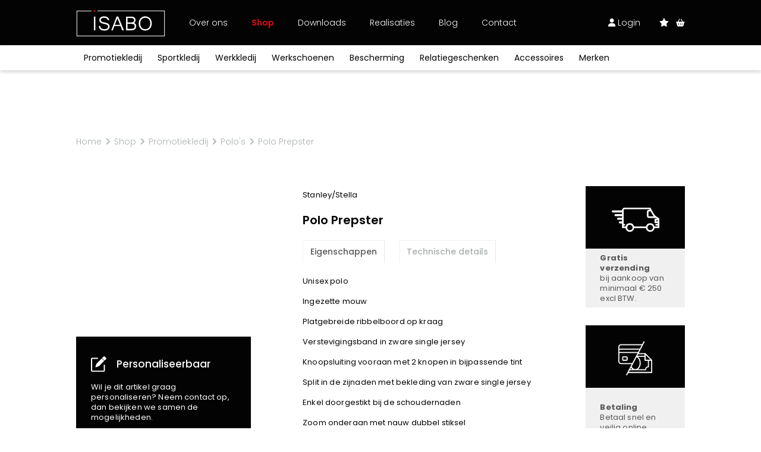

--- FILE ---
content_type: text/html; charset=UTF-8
request_url: https://www.isabo.be/nl/webshop/promotiekledij/polos-1/polo-prepster-black-heather-mid-grey-5
body_size: 34815
content:
<!doctype html><html lang="nl-BE" class="no-js sticky-footer"><head> <!-- Google Tag Manager --><script>(function(w,d,s,l,i){w[l]=w[l]||[];w[l].push({'gtm.start':
new Date().getTime(),event:'gtm.js'});var f=d.getElementsByTagName(s)[0],
j=d.createElement(s),dl=l!='dataLayer'?'&l='+l:'';j.async=true;j.src=
'https://www.googletagmanager.com/gtm.js?id='+i+dl;f.parentNode.insertBefore(j,f);
})(window,document,'script','dataLayer','GTM-TD4QGS2');</script><!-- End Google Tag Manager --> <meta charset="utf-8"> <meta http-equiv="X-UA-Compatible" content="IE=edge"> <title>Polo Prepster - Isabo</title> <meta name="keywords" content=""> <meta name="description" content="Polo Prepster - Neem een kijkje in onze shop en maak je keuze uit bedrijfskledij, werkkledij of sportkledij."> <meta name="robots" content="index,follow,max-snippet:-1"> <meta name="viewport" content="width=device-width, initial-scale=1, minimal-ui"> <link rel="canonical" href="https://www.isabo.be/nl/webshop/promotiekledij/polos-1/polo-prepster-black-heather-mid-grey-5"> <link rel="stylesheet" href="https://shuttle-assets-new.s3.amazonaws.com/compiled/front-821b78f73f.css"> <link rel="stylesheet" href="https://shuttle-storage.s3.amazonaws.com/startshopniv2/system/themes/theme-28a508092b.css"> <link rel="stylesheet" href="https://fonts.googleapis.com/css?family=Poppins:400,400italic,700,700italic,300,300italic,600,600italic,500,500italic,100,100italic&subset=latin"> <link rel="stylesheet" href="https://fonts.googleapis.com/css?family=Zilla+Slab:400,400italic,700,700italic&subset=latin,latin-ext"> <link rel="stylesheet" href="https://fonts.googleapis.com/css?family=Zilla+Slab+Highlight:400,400italic,700,700italic&subset=latin"> <link rel="stylesheet" href="https://fonts.googleapis.com/css?family=Poppins:400,400italic,700,700italic,300,300italic&subset=latin"> <link rel="stylesheet" href="https://fonts.googleapis.com/css?family=Poppins:400,400italic,700,700italic,300,300italic,600,600italic&subset=latin"> <script src="https://shuttle-assets-new.s3.amazonaws.com/assets/js/vendor/modernizr.min.js"></script> <script src="https://kit.fontawesome.com/f4fe980f49.js" crossorigin="anonymous"></script> <script src="https://kit.fontawesome.com/78bbb71bd9.js" crossorigin="anonymous"></script> <link rel="apple-touch-icon" sizes="57x57" href="https://shuttle-storage.s3.amazonaws.com/startshopniv2/system/favicon/apple-touch-icon-57x57.png?1640175023&v=f831f11132"><link rel="apple-touch-icon" sizes="60x60" href="https://shuttle-storage.s3.amazonaws.com/startshopniv2/system/favicon/apple-touch-icon-60x60.png?1640175023&v=f831f11132"><link rel="apple-touch-icon" sizes="72x72" href="https://shuttle-storage.s3.amazonaws.com/startshopniv2/system/favicon/apple-touch-icon-72x72.png?1640175023&v=f831f11132"><link rel="apple-touch-icon" sizes="76x76" href="https://shuttle-storage.s3.amazonaws.com/startshopniv2/system/favicon/apple-touch-icon-76x76.png?1640175023&v=f831f11132"><link rel="apple-touch-icon" sizes="114x114" href="https://shuttle-storage.s3.amazonaws.com/startshopniv2/system/favicon/apple-touch-icon-114x114.png?1640175023&v=f831f11132"><link rel="apple-touch-icon" sizes="120x120" href="https://shuttle-storage.s3.amazonaws.com/startshopniv2/system/favicon/apple-touch-icon-120x120.png?1640175023&v=f831f11132"><link rel="apple-touch-icon" sizes="144x144" href="https://shuttle-storage.s3.amazonaws.com/startshopniv2/system/favicon/apple-touch-icon-144x144.png?1640175023&v=f831f11132"><link rel="apple-touch-icon" sizes="152x152" href="https://shuttle-storage.s3.amazonaws.com/startshopniv2/system/favicon/apple-touch-icon-152x152.png?1640175023&v=f831f11132"><link rel="apple-touch-icon" sizes="180x180" href="https://shuttle-storage.s3.amazonaws.com/startshopniv2/system/favicon/apple-touch-icon-180x180.png?1640175023&v=f831f11132"><link rel="icon" type="image/png" sizes="32x32" href="https://shuttle-storage.s3.amazonaws.com/startshopniv2/system/favicon/favicon-32x32.png?1640175023&v=f831f11132"><link rel="icon" type="image/png" sizes="192x192" href="https://shuttle-storage.s3.amazonaws.com/startshopniv2/system/favicon/android-chrome-192x192.png?1640175023&v=f831f11132"><link rel="icon" type="image/png" sizes="16x16" href="https://shuttle-storage.s3.amazonaws.com/startshopniv2/system/favicon/favicon-16x16.png?1640175023&v=f831f11132"><link rel="manifest" href="https://shuttle-storage.s3.amazonaws.com/startshopniv2/system/favicon/site.webmanifest?1640175023&v=f831f11132"><link rel="mask-icon" href="https://shuttle-storage.s3.amazonaws.com/startshopniv2/system/favicon/safari-pinned-tab.svg?1640175023&v=f831f11132" color="#ffffff"><link rel="shortcut icon" href="https://shuttle-storage.s3.amazonaws.com/startshopniv2/system/favicon/favicon.ico?1640175023&v=f831f11132"><meta name="msapplication-TileColor" content="#ffffff"><meta name="msapplication-TileImage" content="https://shuttle-storage.s3.amazonaws.com/startshopniv2/system/favicon/mstile-144x144.png?1640175023&v=f831f11132"><meta name="msapplication-config" content="https://shuttle-storage.s3.amazonaws.com/startshopniv2/system/favicon/browserconfig.xml?1640175023&v=f831f11132"> <meta name="apple-mobile-web-app-title" content="Isabo"> <meta name="application-name" content="Isabo"> <meta property="og:title" content="Polo Prepster - Isabo"> <meta property="og:description" content="Polo Prepster - Neem een kijkje in onze shop en maak je keuze uit bedrijfskledij, werkkledij of sportkledij."> <meta property="og:type" content="website"> <meta property="og:url" content="https://www.isabo.be/nl/webshop/promotiekledij/polos-1/polo-prepster-black-heather-mid-grey-5"> <meta property="og:site_name" content="Isabo"> <meta property="twitter:card" content="summary_large_image"> <meta property="twitter:title" content="Polo Prepster - Isabo"> <meta property="twitter:description" content="Polo Prepster - Neem een kijkje in onze shop en maak je keuze uit bedrijfskledij, werkkledij of sportkledij."> <link rel="alternate" hreflang="nl" href="https://www.isabo.be/nl/webshop/promotiekledij/polos-1/polo-prepster-black-heather-mid-grey-5"> <link rel="alternate" hreflang="x-default" href="https://www.isabo.be/nl/webshop/promotiekledij/polos-1/polo-prepster-black-heather-mid-grey-5"> <script type="text/javascript">
var _iub = _iub || [];
_iub.csConfiguration = {"siteId":3917372,"cookiePolicyId":36199758,"lang":"nl","storage":{"useSiteId":true}};
</script><script type="text/javascript" src="https://cs.iubenda.com/autoblocking/3917372.js"></script><script type="text/javascript" src="//cdn.iubenda.com/cs/iubenda_cs.js" charset="UTF-8" async></script></head><body> <!-- Google Tag Manager (noscript) --><noscript><iframe src="https://www.googletagmanager.com/ns.html?id=GTM-TD4QGS2"
height="0" width="0" style="display:none;visibility:hidden"></iframe></noscript><!-- End Google Tag Manager (noscript) --> <!--[if lt IE 10]> <p class="BrowseHappy">You are using an <strong>outdated</strong> browser. Please <a href="http://browsehappy.com/">upgrade your browser</a> to improve your experience.</p> <![endif]--> <div class="Page" id="page-11-variant"><div class="Wrapper" id="wrapper"><section class="Header shuttle-Block " ><div class="shuttle-Widget shuttle-TemplateWidget" id="widget-1567-e26f7d71368c54a902a1fe88e272e5e2"><div class="Grid-widgetInnerCell EntityTrigger-1567" ><div class="Row"><div class="shuttle-Widget custom-style-130 custom-style-321" id="widget-2179-05b7f3f51e6285c2f40e0d80d95083c2"><div class="Grid-widgetInnerCell EntityTrigger-2179" ><div class="Row"><div class="shuttle-Widget custom-style-199" id="widget-2181-aea84f3ea617821ef8f3cf5b930f0801"><div class="Container custom-style-260"><div class="Grid-widgetInnerCell EntityTrigger-2181" ><div class="Row"><div class="shuttle-Widget-wrapGrid wrap-Grid" data-grid-cols="3"><div id="grid_911b2f2ae2" class="Grid Grid--alignMiddle"><div class="Grid-cell u-size2of12"><div class="Grid-innerCell " data-grid-cell="2/12"><div class="shuttle-Widget header-logo" id="widget-3034-13b3956ebaa1ebc639b8f0b223bf2cea"><div class="Grid-widgetInnerCell EntityTrigger-3034" ><div class="Row"><a href="/nl" class=""><div class="shuttle-Element shuttle-Element--image EntityTrigger-3036 Entity-3036" alt="Isabo_Loog_Neg" title="" id="element-3036" data-url="https://shuttle-storage.s3.amazonaws.com/startshopniv2/assets/icons/Isabo_Loog_Neg.svg?1639657850&w=300&h=89" style="height:45px""><div class="FlexEmbed-object" data-asset-resize-id="3036-91bda74dfecdd7b26d7eeae737512ff9" data-asset-id="103" alt="Isabo_Loog_Neg" title="" role="img" style="background-image:url( https://shuttle-storage.s3.amazonaws.com/startshopniv2/assets/icons/Isabo_Loog_Neg.svg?1639657850 );background-position:center center;background-repeat: no-repeat;background-size:contain;"></div></div></a></div></div></div></div></div><div class="Grid-cell u-size6of12"><div class="Grid-innerCell " data-grid-cell="6/12"><style>@media (max-width: 768px) {	.Nav-2183 { display: none; visibility: hidden; }	.Nav--responsive-2183 { display: block; visibility: visible; }	}	#ToggleNav-dce0acc52a:checked ~ .ToggleNav-label {	}</style><div class="NavWrapper Nav-2183" id="element-2183"><ul class="shuttle-Element shuttle-Element--navigation Nav custom-style-navigation"><li class="Nav-item"><a href="/nl/over-ons" class="Nav-itemTarget EntityTrigger-2183-0-0 custom-style-navigation-item" >Over ons</a></li><li class="Nav-item"><a href="/nl/webshop/promotiekledij" class="Nav-itemTarget EntityTrigger-2183-0-1 custom-style-navigation-item custom-style-navigation-item-active" >Shop</a></li><li class="Nav-item"><a href="/nl/downloads" class="Nav-itemTarget EntityTrigger-2183-0-2 custom-style-navigation-item" >Downloads</a></li><li class="Nav-item"><a href="/nl/realisaties" class="Nav-itemTarget EntityTrigger-2183-0-3 custom-style-navigation-item" >Realisaties</a></li><li class="Nav-item"><a href="/nl/blog" class="Nav-itemTarget EntityTrigger-2183-0-4 custom-style-navigation-item" >Blog</a></li><li class="Nav-item"><a href="/nl/contact" class="Nav-itemTarget EntityTrigger-2183-0-5 custom-style-navigation-item" >Contact</a></li></ul></div><div class="NavWrapper NavWrapper--responsive Nav--responsive-2183 " id="element-2183"><input class="ToggleNav " id="ToggleNav-dce0acc52a" type="checkbox" tabindex="-1" aria-hidden="true"><label class="ToggleNav-label custom-style-responsive-navigation-toggle-button" for="ToggleNav-dce0acc52a" aria-hidden="true"></label><ul class="shuttle-Element shuttle-Element--navigation Nav Nav--stacked custom-style-responsive-navigation-dropdown"><li class="Nav-item"><a href="/nl/over-ons" class="Nav-itemTarget EntityTrigger-2183-0-0 custom-style-responsive-navigation-button" >Over ons</a></li><li class="Nav-item"><a href="/nl/webshop/promotiekledij" class="Nav-itemTarget EntityTrigger-2183-0-1 custom-style-responsive-navigation-button custom-style-responsive-navigation-button-active" >Shop</a></li><li class="Nav-item"><a href="/nl/downloads" class="Nav-itemTarget EntityTrigger-2183-0-2 custom-style-responsive-navigation-button" >Downloads</a></li><li class="Nav-item"><a href="/nl/realisaties" class="Nav-itemTarget EntityTrigger-2183-0-3 custom-style-responsive-navigation-button" >Realisaties</a></li><li class="Nav-item"><a href="/nl/blog" class="Nav-itemTarget EntityTrigger-2183-0-4 custom-style-responsive-navigation-button" >Blog</a></li><li class="Nav-item"><a href="/nl/contact" class="Nav-itemTarget EntityTrigger-2183-0-5 custom-style-responsive-navigation-button" >Contact</a></li></ul></div></div></div><div class="Grid-cell u-size4of12"><div class="Grid-innerCell " data-grid-cell="4/12"><div class="shuttle-Widget custom-style-199" id="widget-2189-530ad6fc12e3f1ee98f49cfb78e75dff"><div class="Grid-widgetInnerCell EntityTrigger-2189" ><div class="Row"><div class="shuttle-Widget-wrapGrid wrap-Grid" data-grid-cols="2"><div id="grid_4110f0af07" class="Grid Grid--withGutter-small Grid--alignMiddle u-noResize"><div class="Grid-cell u-size4of12 u-noResize"><div class="Grid-innerCell " data-grid-cell="4/12"><div class="Row"><div class="shuttle-Element shuttle-Element--button" id="element-2187"> <a href="/nl/account" class="Button EntityTrigger-2187 custom-style-263 custom-style-167 custom-style-164"><i class="fas fa-user"></i> Login</a></div></div><div class="Row"></div></div></div><div class="Grid-cell u-size8of12 u-noResize"><div class="Grid-innerCell " data-grid-cell="8/12"><div class="shuttle-Widget custom-style-199" id="widget-2192-ab61a24c5ce369125d5359030435cfd9"><div class="Grid-widgetInnerCell EntityTrigger-2192" ><div class="Row"><div class="shuttle-Widget-wrapGrid wrap-Grid" data-grid-cols="2"><div id="grid_22ea953064" class="Grid Grid--withGutter-small Grid--alignMiddle u-noResize"><div class="Grid-cell u-size6of12 u-noResize"><div class="Grid-innerCell " data-grid-cell="6/12"><div class="Row"></div><div class="Row"><div class="shuttle-Element shuttle-Element--button" id="element-2186"> <a href="/nl/account/favorieten" class="Button EntityTrigger-2186 custom-style-262"><i class="fas fa-star"></i></a></div></div></div></div><div class="Grid-cell u-size6of12 u-noResize"><div class="Grid-innerCell " data-grid-cell="6/12"><div class="shuttle-BasketWidget shuttle-BasketWidget--top" id="basketWidget-2188"><div class="Row"><div class="shuttle-Element shuttle-Element--button"><a href="/nl/winkelmandje" class="Button EntityTrigger-basketToggle custom-style-basket-toggle custom-style-180"><i class="fas fa-shopping-basket"></i></a></div></div><div class="Row"><div class="shuttle-Widget shuttle-Widget--basket custom-style-basket shuttle-Widget--basketToggleable u-hidden"><div class="Row "><div class="shuttle-Widget shuttle-Widget--basketEmpty "><div class="shuttle-Element shuttle-Element--text u-marginBm"><p>Winkelmandje is leeg</p></div></div></div></div></div></div><script>
document.addEventListener( 'DOMContentLoaded', function () {
	}, false );
</script></div></div></div></div></div></div></div></div></div></div></div></div></div></div></div></div></div></div></div></div></div></div></div></div></div></div><div class="Row"><div class="shuttle-Widget custom-style-274 custom-style-324 header-bottom" id="widget-2222-b2f582fab0c0f4df635b410f43b70c82"><div class="Container custom-style-260"><div class="Grid-widgetInnerCell EntityTrigger-2222" ><div class="Row"><div class="shuttle-Widget custom-style-199 nav-bottom" id="widget-2224-8ccac8bd389efc61729b53a6e068de2e"><div class="shuttle-Repeat-wrapGrid wrap-Grid" data-grid-cols="8"><div id="grid_76eb81a519" class="Grid Grid--withRowGutter u-noResize"><div class="Grid-cell u-size1of8 is-first"><div class="Grid-widgetInnerCell EntityTrigger-2224" ><div class="Row"><div class="shuttle-Element shuttle-Element--button" id="element-2226"> <a data-action="1" href="/nl/webshop/promotiekledij" class="Button EntityTrigger-2226 custom-style-273 cat" cat="7">Promotiekledij</a></div></div><div class="Row"></div></div></div><div class="Grid-cell u-size1of8 "><div class="Grid-widgetInnerCell EntityTrigger-2224" ><div class="Row"><div class="shuttle-Element shuttle-Element--button" id="element-2226"> <a data-action="2" href="/nl/webshop/sportkledij" class="Button EntityTrigger-2226 custom-style-273 cat" cat="8">Sportkledij</a></div></div><div class="Row"></div></div></div><div class="Grid-cell u-size1of8 "><div class="Grid-widgetInnerCell EntityTrigger-2224" ><div class="Row"><div class="shuttle-Element shuttle-Element--button" id="element-2226"> <a data-action="3" href="/nl/webshop/werkkledij" class="Button EntityTrigger-2226 custom-style-273 cat" cat="9">Werkkledij</a></div></div><div class="Row"></div></div></div><div class="Grid-cell u-size1of8 "><div class="Grid-widgetInnerCell EntityTrigger-2224" ><div class="Row"><div class="shuttle-Element shuttle-Element--button" id="element-2226"> <a data-action="4" href="/nl/webshop/werkschoenen" class="Button EntityTrigger-2226 custom-style-273 cat" cat="10">Werkschoenen</a></div></div><div class="Row"></div></div></div><div class="Grid-cell u-size1of8 "><div class="Grid-widgetInnerCell EntityTrigger-2224" ><div class="Row"><div class="shuttle-Element shuttle-Element--button" id="element-2226"> <a data-action="5" href="/nl/webshop/bescherming" class="Button EntityTrigger-2226 custom-style-273 cat" cat="11">Bescherming</a></div></div><div class="Row"></div></div></div><div class="Grid-cell u-size1of8 "><div class="Grid-widgetInnerCell EntityTrigger-2224" ><div class="Row"><div class="shuttle-Element shuttle-Element--button" id="element-2226"> <a data-action="6" href="/nl/webshop/relatiegeschenken" class="Button EntityTrigger-2226 custom-style-273 cat" cat="12">Relatiegeschenken</a></div></div><div class="Row"></div></div></div><div class="Grid-cell u-size1of8 "><div class="Grid-widgetInnerCell EntityTrigger-2224" ><div class="Row"><div class="shuttle-Element shuttle-Element--button" id="element-2226"> <a data-action="7" href="/nl/webshop/accessoires" class="Button EntityTrigger-2226 custom-style-273 cat" cat="13">Accessoires</a></div></div><div class="Row"></div></div></div><div class="Grid-cell u-size1of8 is-last"><div class="Grid-widgetInnerCell EntityTrigger-2224" ><div class="Row"></div><div class="Row"><div class="shuttle-Element shuttle-Element--button" id="element-3792"> <a href="/nl/webshop?in_brand=11" class="Button EntityTrigger-3792 custom-style-273 cat" cat="15">Merken</a></div></div></div></div></div></div></div></div></div></div></div></div><div class="Row"></div><div class="Row"><div class="shuttle-Widget custom-style-337 nav-cats" id="widget-3396-9bd8d10b58b7d6e666926b0282415bfa"><div class="Container "><div class="Row"><div class="Grid-widgetInnerCell EntityTrigger-3396" ><div class="Row"><div class="shuttle-Widget custom-style-335 nav-cat" id="widget-3398-301cbbbb1347ece691717c2fd6b3f78d" cat="7"><div class="Grid-widgetInnerCell EntityTrigger-3398" ><div class="Row"></div><div class="Row"></div><div class="Row"><div class="shuttle-Widget dropdown" id="widget-3782-92e87fa545ba91eccb3b7cb289f61d07"><div class="Grid-widgetInnerCell EntityTrigger-3782" ><div class="Row"><div class="shuttle-Element shuttle-Element--title" id="element-3787"><h2 class="custom-style-h3">Promotiekledij</h2></div></div><div class="Row"><div class="shuttle-Widget nav-subcat-dest" id="widget-3785-585604365008b48202eb6a9527eaf580"><div class="Grid-widgetInnerCell EntityTrigger-3785" ><div class="Row"><div class="shuttle-Element shuttle-Element--button" id="element-3788"> <a href="javascript:;" class="Button EntityTrigger-3788 custom-style-336"></a></div></div></div></div></div></div></div></div></div></div></div></div></div><div class="Row"><div class="Grid-widgetInnerCell EntityTrigger-3396" ><div class="Row"><div class="shuttle-Widget custom-style-335 nav-cat" id="widget-3398-301cbbbb1347ece691717c2fd6b3f78d" cat="8"><div class="Grid-widgetInnerCell EntityTrigger-3398" ><div class="Row"></div><div class="Row"></div><div class="Row"><div class="shuttle-Widget dropdown" id="widget-3782-92e87fa545ba91eccb3b7cb289f61d07"><div class="Grid-widgetInnerCell EntityTrigger-3782" ><div class="Row"><div class="shuttle-Element shuttle-Element--title" id="element-3787"><h2 class="custom-style-h3">Sportkledij</h2></div></div><div class="Row"><div class="shuttle-Widget nav-subcat-dest" id="widget-3785-585604365008b48202eb6a9527eaf580"><div class="Grid-widgetInnerCell EntityTrigger-3785" ><div class="Row"><div class="shuttle-Element shuttle-Element--button" id="element-3788"> <a href="javascript:;" class="Button EntityTrigger-3788 custom-style-336"></a></div></div></div></div></div></div></div></div></div></div></div></div></div><div class="Row"><div class="Grid-widgetInnerCell EntityTrigger-3396" ><div class="Row"><div class="shuttle-Widget custom-style-335 nav-cat" id="widget-3398-301cbbbb1347ece691717c2fd6b3f78d" cat="9"><div class="Grid-widgetInnerCell EntityTrigger-3398" ><div class="Row"></div><div class="Row"></div><div class="Row"><div class="shuttle-Widget dropdown" id="widget-3782-92e87fa545ba91eccb3b7cb289f61d07"><div class="Grid-widgetInnerCell EntityTrigger-3782" ><div class="Row"><div class="shuttle-Element shuttle-Element--title" id="element-3787"><h2 class="custom-style-h3">Werkkledij</h2></div></div><div class="Row"><div class="shuttle-Widget nav-subcat-dest" id="widget-3785-585604365008b48202eb6a9527eaf580"><div class="Grid-widgetInnerCell EntityTrigger-3785" ><div class="Row"><div class="shuttle-Element shuttle-Element--button" id="element-3788"> <a href="javascript:;" class="Button EntityTrigger-3788 custom-style-336"></a></div></div></div></div></div></div></div></div></div></div></div></div></div><div class="Row"><div class="Grid-widgetInnerCell EntityTrigger-3396" ><div class="Row"><div class="shuttle-Widget custom-style-335 nav-cat" id="widget-3398-301cbbbb1347ece691717c2fd6b3f78d" cat="10"><div class="Grid-widgetInnerCell EntityTrigger-3398" ><div class="Row"></div><div class="Row"></div><div class="Row"><div class="shuttle-Widget dropdown" id="widget-3782-92e87fa545ba91eccb3b7cb289f61d07"><div class="Grid-widgetInnerCell EntityTrigger-3782" ><div class="Row"><div class="shuttle-Element shuttle-Element--title" id="element-3787"><h2 class="custom-style-h3">Werkschoenen</h2></div></div><div class="Row"><div class="shuttle-Widget nav-subcat-dest" id="widget-3785-585604365008b48202eb6a9527eaf580"><div class="Grid-widgetInnerCell EntityTrigger-3785" ><div class="Row"><div class="shuttle-Element shuttle-Element--button" id="element-3788"> <a href="javascript:;" class="Button EntityTrigger-3788 custom-style-336"></a></div></div></div></div></div></div></div></div></div></div></div></div></div><div class="Row"><div class="Grid-widgetInnerCell EntityTrigger-3396" ><div class="Row"><div class="shuttle-Widget custom-style-335 nav-cat" id="widget-3398-301cbbbb1347ece691717c2fd6b3f78d" cat="11"><div class="Grid-widgetInnerCell EntityTrigger-3398" ><div class="Row"></div><div class="Row"></div><div class="Row"><div class="shuttle-Widget dropdown" id="widget-3782-92e87fa545ba91eccb3b7cb289f61d07"><div class="Grid-widgetInnerCell EntityTrigger-3782" ><div class="Row"><div class="shuttle-Element shuttle-Element--title" id="element-3787"><h2 class="custom-style-h3">Bescherming</h2></div></div><div class="Row"><div class="shuttle-Widget nav-subcat-dest" id="widget-3785-585604365008b48202eb6a9527eaf580"><div class="Grid-widgetInnerCell EntityTrigger-3785" ><div class="Row"><div class="shuttle-Element shuttle-Element--button" id="element-3788"> <a href="javascript:;" class="Button EntityTrigger-3788 custom-style-336"></a></div></div></div></div></div></div></div></div></div></div></div></div></div><div class="Row"><div class="Grid-widgetInnerCell EntityTrigger-3396" ><div class="Row"><div class="shuttle-Widget custom-style-335 nav-cat" id="widget-3398-301cbbbb1347ece691717c2fd6b3f78d" cat="12"><div class="Grid-widgetInnerCell EntityTrigger-3398" ><div class="Row"></div><div class="Row"></div><div class="Row"><div class="shuttle-Widget dropdown" id="widget-3782-92e87fa545ba91eccb3b7cb289f61d07"><div class="Grid-widgetInnerCell EntityTrigger-3782" ><div class="Row"><div class="shuttle-Element shuttle-Element--title" id="element-3787"><h2 class="custom-style-h3">Relatiegeschenken</h2></div></div><div class="Row"><div class="shuttle-Widget nav-subcat-dest" id="widget-3785-585604365008b48202eb6a9527eaf580"><div class="Grid-widgetInnerCell EntityTrigger-3785" ><div class="Row"><div class="shuttle-Element shuttle-Element--button" id="element-3788"> <a href="javascript:;" class="Button EntityTrigger-3788 custom-style-336"></a></div></div></div></div></div></div></div></div></div></div></div></div></div><div class="Row"><div class="Grid-widgetInnerCell EntityTrigger-3396" ><div class="Row"><div class="shuttle-Widget custom-style-335 nav-cat" id="widget-3398-301cbbbb1347ece691717c2fd6b3f78d" cat="13"><div class="Grid-widgetInnerCell EntityTrigger-3398" ><div class="Row"></div><div class="Row"></div><div class="Row"><div class="shuttle-Widget dropdown" id="widget-3782-92e87fa545ba91eccb3b7cb289f61d07"><div class="Grid-widgetInnerCell EntityTrigger-3782" ><div class="Row"><div class="shuttle-Element shuttle-Element--title" id="element-3787"><h2 class="custom-style-h3">Accessoires</h2></div></div><div class="Row"><div class="shuttle-Widget nav-subcat-dest" id="widget-3785-585604365008b48202eb6a9527eaf580"><div class="Grid-widgetInnerCell EntityTrigger-3785" ><div class="Row"><div class="shuttle-Element shuttle-Element--button" id="element-3788"> <a href="javascript:;" class="Button EntityTrigger-3788 custom-style-336"></a></div></div></div></div></div></div></div></div></div></div></div></div></div><div class="Row"><div class="Grid-widgetInnerCell EntityTrigger-3396" ><div class="Row"><div class="shuttle-Widget custom-style-335 nav-cat" id="widget-3398-301cbbbb1347ece691717c2fd6b3f78d" cat="15"><div class="Grid-widgetInnerCell EntityTrigger-3398" ><div class="Row"></div><div class="Row"><div class="shuttle-Widget custom-style-335 subnav-brands subnav" id="widget-3400-6873818a582d2caa51a8aacd1a0b0764"><div class="Grid-widgetInnerCell EntityTrigger-3400" ><div class="Row"><div class="shuttle-Widget-wrapGrid wrap-Grid" data-grid-cols="2"><div id="grid_3e208c0b62" class="Grid Grid--withGutter"><div class="Grid-cell u-size4of12"><div class="Grid-innerCell " data-grid-cell="4/12"><div class="Row"><div class="shuttle-Element shuttle-Element--title" id="element-3402"><h2 class="custom-style-h3">Exclusief bij ISABO</h2></div></div><div class="Row"><div class="shuttle-Widget nav-subcats" id="widget-3403-e9f88eb1ef7d1f27fc35e5106ae93e52"><div class="Row Row--withGutter-xsmall"><div class="Grid-widgetInnerCell EntityTrigger-3403" ><div class="Row"><div class="shuttle-Element shuttle-Element--button" id="element-3405"> <a data-action="8" href="/nl/webshop?in_brand=37" class="Button EntityTrigger-3405 custom-style-336">Stanley/Stella</a></div></div></div></div><div class="Row Row--withGutter-xsmall"><div class="Grid-widgetInnerCell EntityTrigger-3403" ><div class="Row"><div class="shuttle-Element shuttle-Element--button" id="element-3405"> <a data-action="9" href="/nl/webshop?in_brand=33" class="Button EntityTrigger-3405 custom-style-336">Craft</a></div></div></div></div><div class="Row"><div class="Grid-widgetInnerCell EntityTrigger-3403" ><div class="Row"><div class="shuttle-Element shuttle-Element--button" id="element-3405"> <a data-action="10" href="/nl/webshop?in_brand=11" class="Button EntityTrigger-3405 custom-style-336">Harvest</a></div></div></div></div></div></div></div></div><div class="Grid-cell u-size8of12"><div class="Grid-innerCell " data-grid-cell="8/12"><div class="shuttle-Widget" id="widget-3406-1b263302a5c839a0d0fbb27ab394c1e4"><div class="Grid-widgetInnerCell EntityTrigger-3406" ><div class="Row"><div class="shuttle-Element shuttle-Element--title" id="element-3408"><h2 class="custom-style-h3">Alle merken</h2></div></div><div class="Row"><div class="shuttle-Widget nav-subcats" id="widget-3409-287becde56ddca4f53075fb6693332e9"><div class="shuttle-Repeat-wrapGrid wrap-Grid" data-grid-cols="4"><div id="grid_4debb70ace" class="Grid Grid--withGutter Grid--withRowGutter-xsmall"><div class="Grid-cell u-size1of4 is-first"><div class="Grid-widgetInnerCell EntityTrigger-3409" ><div class="Row"><div class="shuttle-Element shuttle-Element--button" id="element-3411"> <a data-action="11" href="/nl/webshop?in_brand=17" class="Button EntityTrigger-3411 custom-style-336">30 Seven</a></div></div></div></div><div class="Grid-cell u-size1of4 "><div class="Grid-widgetInnerCell EntityTrigger-3409" ><div class="Row"><div class="shuttle-Element shuttle-Element--button" id="element-3411"> <a data-action="12" href="/nl/webshop?in_brand=5" class="Button EntityTrigger-3411 custom-style-336">B&C</a></div></div></div></div><div class="Grid-cell u-size1of4 "><div class="Grid-widgetInnerCell EntityTrigger-3409" ><div class="Row"><div class="shuttle-Element shuttle-Element--button" id="element-3411"> <a data-action="13" href="/nl/webshop?in_brand=26" class="Button EntityTrigger-3411 custom-style-336">Babybugz</a></div></div></div></div><div class="Grid-cell u-size1of4 is-last"><div class="Grid-widgetInnerCell EntityTrigger-3409" ><div class="Row"><div class="shuttle-Element shuttle-Element--button" id="element-3411"> <a data-action="14" href="/nl/webshop?in_brand=28" class="Button EntityTrigger-3411 custom-style-336">BagBase</a></div></div></div></div></div></div><div class="shuttle-Repeat-wrapGrid wrap-Grid" data-grid-cols="4"><div id="grid_4debb70ace" class="Grid Grid--withGutter Grid--withRowGutter-xsmall"><div class="Grid-cell u-size1of4 is-first"><div class="Grid-widgetInnerCell EntityTrigger-3409" ><div class="Row"><div class="shuttle-Element shuttle-Element--button" id="element-3411"> <a data-action="15" href="/nl/webshop?in_brand=35" class="Button EntityTrigger-3411 custom-style-336">BasicLine</a></div></div></div></div><div class="Grid-cell u-size1of4 "><div class="Grid-widgetInnerCell EntityTrigger-3409" ><div class="Row"><div class="shuttle-Element shuttle-Element--button" id="element-3411"> <a data-action="16" href="/nl/webshop?in_brand=29" class="Button EntityTrigger-3411 custom-style-336">Bata</a></div></div></div></div><div class="Grid-cell u-size1of4 "><div class="Grid-widgetInnerCell EntityTrigger-3409" ><div class="Row"><div class="shuttle-Element shuttle-Element--button" id="element-3411"> <a data-action="17" href="/nl/webshop?in_brand=30" class="Button EntityTrigger-3411 custom-style-336">Beechfield</a></div></div></div></div><div class="Grid-cell u-size1of4 is-last"><div class="Grid-widgetInnerCell EntityTrigger-3409" ><div class="Row"><div class="shuttle-Element shuttle-Element--button" id="element-3411"> <a data-action="18" href="/nl/webshop?in_brand=36" class="Button EntityTrigger-3411 custom-style-336">Blakläder</a></div></div></div></div></div></div><div class="shuttle-Repeat-wrapGrid wrap-Grid" data-grid-cols="4"><div id="grid_4debb70ace" class="Grid Grid--withGutter Grid--withRowGutter-xsmall"><div class="Grid-cell u-size1of4 is-first"><div class="Grid-widgetInnerCell EntityTrigger-3409" ><div class="Row"><div class="shuttle-Element shuttle-Element--button" id="element-3411"> <a data-action="19" href="/nl/webshop?in_brand=16" class="Button EntityTrigger-3411 custom-style-336">Claude</a></div></div></div></div><div class="Grid-cell u-size1of4 "><div class="Grid-widgetInnerCell EntityTrigger-3409" ><div class="Row"><div class="shuttle-Element shuttle-Element--button" id="element-3411"> <a data-action="20" href="/nl/webshop?in_brand=33" class="Button EntityTrigger-3411 custom-style-336">Craft</a></div></div></div></div><div class="Grid-cell u-size1of4 "><div class="Grid-widgetInnerCell EntityTrigger-3409" ><div class="Row"><div class="shuttle-Element shuttle-Element--button" id="element-3411"> <a data-action="21" href="/nl/webshop?in_brand=47" class="Button EntityTrigger-3411 custom-style-336">CrossHatch </a></div></div></div></div><div class="Grid-cell u-size1of4 is-last"><div class="Grid-widgetInnerCell EntityTrigger-3409" ><div class="Row"><div class="shuttle-Element shuttle-Element--button" id="element-3411"> <a data-action="22" href="/nl/webshop?in_brand=44" class="Button EntityTrigger-3411 custom-style-336">Designed To Work</a></div></div></div></div></div></div><div class="shuttle-Repeat-wrapGrid wrap-Grid" data-grid-cols="4"><div id="grid_4debb70ace" class="Grid Grid--withGutter Grid--withRowGutter-xsmall"><div class="Grid-cell u-size1of4 is-first"><div class="Grid-widgetInnerCell EntityTrigger-3409" ><div class="Row"><div class="shuttle-Element shuttle-Element--button" id="element-3411"> <a data-action="23" href="/nl/webshop?in_brand=50" class="Button EntityTrigger-3411 custom-style-336">Diadora</a></div></div></div></div><div class="Grid-cell u-size1of4 "><div class="Grid-widgetInnerCell EntityTrigger-3409" ><div class="Row"><div class="shuttle-Element shuttle-Element--button" id="element-3411"> <a data-action="24" href="/nl/webshop?in_brand=22" class="Button EntityTrigger-3411 custom-style-336">Dunlop</a></div></div></div></div><div class="Grid-cell u-size1of4 "><div class="Grid-widgetInnerCell EntityTrigger-3409" ><div class="Row"><div class="shuttle-Element shuttle-Element--button" id="element-3411"> <a data-action="25" href="/nl/webshop?in_brand=24" class="Button EntityTrigger-3411 custom-style-336">Edge Safety</a></div></div></div></div><div class="Grid-cell u-size1of4 is-last"><div class="Grid-widgetInnerCell EntityTrigger-3409" ><div class="Row"><div class="shuttle-Element shuttle-Element--button" id="element-3411"> <a data-action="26" href="/nl/webshop?in_brand=31" class="Button EntityTrigger-3411 custom-style-336">Haix</a></div></div></div></div></div></div><div class="shuttle-Repeat-wrapGrid wrap-Grid" data-grid-cols="4"><div id="grid_4debb70ace" class="Grid Grid--withGutter Grid--withRowGutter-xsmall"><div class="Grid-cell u-size1of4 is-first"><div class="Grid-widgetInnerCell EntityTrigger-3409" ><div class="Row"><div class="shuttle-Element shuttle-Element--button" id="element-3411"> <a data-action="27" href="/nl/webshop?in_brand=11" class="Button EntityTrigger-3411 custom-style-336">Harvest</a></div></div></div></div><div class="Grid-cell u-size1of4 "><div class="Grid-widgetInnerCell EntityTrigger-3409" ><div class="Row"><div class="shuttle-Element shuttle-Element--button" id="element-3411"> <a data-action="28" href="/nl/webshop?in_brand=49" class="Button EntityTrigger-3411 custom-style-336">Heckel</a></div></div></div></div><div class="Grid-cell u-size1of4 "><div class="Grid-widgetInnerCell EntityTrigger-3409" ><div class="Row"><div class="shuttle-Element shuttle-Element--button" id="element-3411"> <a data-action="29" href="/nl/webshop?in_brand=39" class="Button EntityTrigger-3411 custom-style-336">Honeywell </a></div></div></div></div><div class="Grid-cell u-size1of4 is-last"><div class="Grid-widgetInnerCell EntityTrigger-3409" ><div class="Row"><div class="shuttle-Element shuttle-Element--button" id="element-3411"> <a data-action="30" href="/nl/webshop?in_brand=48" class="Button EntityTrigger-3411 custom-style-336">Hydrowear</a></div></div></div></div></div></div><div class="shuttle-Repeat-wrapGrid wrap-Grid" data-grid-cols="4"><div id="grid_4debb70ace" class="Grid Grid--withGutter Grid--withRowGutter-xsmall"><div class="Grid-cell u-size1of4 is-first"><div class="Grid-widgetInnerCell EntityTrigger-3409" ><div class="Row"><div class="shuttle-Element shuttle-Element--button" id="element-3411"> <a data-action="31" href="/nl/webshop?in_brand=19" class="Button EntityTrigger-3411 custom-style-336">Jassz</a></div></div></div></div><div class="Grid-cell u-size1of4 "><div class="Grid-widgetInnerCell EntityTrigger-3409" ><div class="Row"><div class="shuttle-Element shuttle-Element--button" id="element-3411"> <a data-action="32" href="/nl/webshop?in_brand=43" class="Button EntityTrigger-3411 custom-style-336">Kariban</a></div></div></div></div><div class="Grid-cell u-size1of4 "><div class="Grid-widgetInnerCell EntityTrigger-3409" ><div class="Row"><div class="shuttle-Element shuttle-Element--button" id="element-3411"> <a data-action="33" href="/nl/webshop?in_brand=18" class="Button EntityTrigger-3411 custom-style-336">Lemaitre</a></div></div></div></div><div class="Grid-cell u-size1of4 is-last"><div class="Grid-widgetInnerCell EntityTrigger-3409" ><div class="Row"><div class="shuttle-Element shuttle-Element--button" id="element-3411"> <a data-action="34" href="/nl/webshop?in_brand=25" class="Button EntityTrigger-3411 custom-style-336">M-Safe</a></div></div></div></div></div></div><div class="shuttle-Repeat-wrapGrid wrap-Grid" data-grid-cols="4"><div id="grid_4debb70ace" class="Grid Grid--withGutter Grid--withRowGutter-xsmall"><div class="Grid-cell u-size1of4 is-first"><div class="Grid-widgetInnerCell EntityTrigger-3409" ><div class="Row"><div class="shuttle-Element shuttle-Element--button" id="element-3411"> <a data-action="35" href="/nl/webshop?in_brand=23" class="Button EntityTrigger-3411 custom-style-336">OXXA</a></div></div></div></div><div class="Grid-cell u-size1of4 "><div class="Grid-widgetInnerCell EntityTrigger-3409" ><div class="Row"><div class="shuttle-Element shuttle-Element--button" id="element-3411"> <a data-action="36" href="/nl/webshop?in_brand=20" class="Button EntityTrigger-3411 custom-style-336">Premier</a></div></div></div></div><div class="Grid-cell u-size1of4 "><div class="Grid-widgetInnerCell EntityTrigger-3409" ><div class="Row"><div class="shuttle-Element shuttle-Element--button" id="element-3411"> <a data-action="37" href="/nl/webshop?in_brand=7" class="Button EntityTrigger-3411 custom-style-336">Printer</a></div></div></div></div><div class="Grid-cell u-size1of4 is-last"><div class="Grid-widgetInnerCell EntityTrigger-3409" ><div class="Row"><div class="shuttle-Element shuttle-Element--button" id="element-3411"> <a data-action="38" href="/nl/webshop?in_brand=12" class="Button EntityTrigger-3411 custom-style-336">ProAct</a></div></div></div></div></div></div><div class="shuttle-Repeat-wrapGrid wrap-Grid" data-grid-cols="4"><div id="grid_4debb70ace" class="Grid Grid--withGutter Grid--withRowGutter-xsmall"><div class="Grid-cell u-size1of4 is-first"><div class="Grid-widgetInnerCell EntityTrigger-3409" ><div class="Row"><div class="shuttle-Element shuttle-Element--button" id="element-3411"> <a data-action="39" href="/nl/webshop?in_brand=13" class="Button EntityTrigger-3411 custom-style-336">Projob</a></div></div></div></div><div class="Grid-cell u-size1of4 "><div class="Grid-widgetInnerCell EntityTrigger-3409" ><div class="Row"><div class="shuttle-Element shuttle-Element--button" id="element-3411"> <a data-action="40" href="/nl/webshop?in_brand=8" class="Button EntityTrigger-3411 custom-style-336">Promodoro</a></div></div></div></div><div class="Grid-cell u-size1of4 "><div class="Grid-widgetInnerCell EntityTrigger-3409" ><div class="Row"><div class="shuttle-Element shuttle-Element--button" id="element-3411"> <a data-action="41" href="/nl/webshop?in_brand=40" class="Button EntityTrigger-3411 custom-style-336">Result</a></div></div></div></div><div class="Grid-cell u-size1of4 is-last"><div class="Grid-widgetInnerCell EntityTrigger-3409" ><div class="Row"><div class="shuttle-Element shuttle-Element--button" id="element-3411"> <a data-action="42" href="/nl/webshop?in_brand=21" class="Button EntityTrigger-3411 custom-style-336">Safety Jogger</a></div></div></div></div></div></div><div class="shuttle-Repeat-wrapGrid wrap-Grid" data-grid-cols="4"><div id="grid_4debb70ace" class="Grid Grid--withGutter Grid--withRowGutter-xsmall"><div class="Grid-cell u-size1of4 is-first"><div class="Grid-widgetInnerCell EntityTrigger-3409" ><div class="Row"><div class="shuttle-Element shuttle-Element--button" id="element-3411"> <a data-action="43" href="/nl/webshop?in_brand=41" class="Button EntityTrigger-3411 custom-style-336">Shugon </a></div></div></div></div><div class="Grid-cell u-size1of4 "><div class="Grid-widgetInnerCell EntityTrigger-3409" ><div class="Row"><div class="shuttle-Element shuttle-Element--button" id="element-3411"> <a data-action="44" href="/nl/webshop?in_brand=9" class="Button EntityTrigger-3411 custom-style-336">Sioen</a></div></div></div></div><div class="Grid-cell u-size1of4 "><div class="Grid-widgetInnerCell EntityTrigger-3409" ><div class="Row"><div class="shuttle-Element shuttle-Element--button" id="element-3411"> <a data-action="45" href="/nl/webshop?in_brand=10" class="Button EntityTrigger-3411 custom-style-336">Spiro</a></div></div></div></div><div class="Grid-cell u-size1of4 is-last"><div class="Grid-widgetInnerCell EntityTrigger-3409" ><div class="Row"><div class="shuttle-Element shuttle-Element--button" id="element-3411"> <a data-action="46" href="/nl/webshop?in_brand=37" class="Button EntityTrigger-3411 custom-style-336">Stanley/Stella</a></div></div></div></div></div></div><div class="shuttle-Repeat-wrapGrid wrap-Grid" data-grid-cols="4"><div id="grid_4debb70ace" class="Grid Grid--withGutter Grid--withRowGutter-xsmall"><div class="Grid-cell u-size1of4 is-first"><div class="Grid-widgetInnerCell EntityTrigger-3409" ><div class="Row"><div class="shuttle-Element shuttle-Element--button" id="element-3411"> <a data-action="47" href="/nl/webshop?in_brand=45" class="Button EntityTrigger-3411 custom-style-336">TowelCity</a></div></div></div></div><div class="Grid-cell u-size1of4 "><div class="Grid-widgetInnerCell EntityTrigger-3409" ><div class="Row"><div class="shuttle-Element shuttle-Element--button" id="element-3411"> <a data-action="48" href="/nl/webshop?in_brand=15" class="Button EntityTrigger-3411 custom-style-336">YOKO</a></div></div></div></div></div></div></div></div></div></div></div></div></div></div></div></div></div></div><div class="Row"><div class="shuttle-Widget dropdown" id="widget-3782-92e87fa545ba91eccb3b7cb289f61d07"><div class="Grid-widgetInnerCell EntityTrigger-3782" ><div class="Row"><div class="shuttle-Element shuttle-Element--title" id="element-3787"><h2 class="custom-style-h3">Merken</h2></div></div><div class="Row"><div class="shuttle-Widget nav-subcat-dest" id="widget-3785-585604365008b48202eb6a9527eaf580"><div class="Grid-widgetInnerCell EntityTrigger-3785" ><div class="Row"><div class="shuttle-Element shuttle-Element--button" id="element-3788"> <a href="javascript:;" class="Button EntityTrigger-3788 custom-style-336"></a></div></div></div></div></div></div></div></div></div></div></div></div></div></div></div></div><div class="Row"><div class="shuttle-Widget custom-style-197" id="widget-3777-6f9892daa8fe7ae8a93ab031bc09b245"><div class="Grid-widgetInnerCell EntityTrigger-3777" ><div class="Row"><div class="shuttle-Widget nav-subcats-fake" id="widget-3779-14bc4be2627f8b32aee7a3dacbc39b14"><div class="shuttle-Repeat-wrapGrid wrap-Grid" data-grid-cols="4"><div id="grid_7ef27b207f" class="Grid Grid--withGutter Grid--withRowGutter-xsmall"><div class="Grid-cell u-size1of4 is-first"><div class="Grid-widgetInnerCell EntityTrigger-3779" ><div class="Row"><div class="shuttle-Element shuttle-Element--button" id="element-3781"> <a data-action="49" href="/nl/webshop/promotiekledij/t-shirts-1" class="Button EntityTrigger-3781 custom-style-336 subitem" cat="7">T-shirts</a></div></div></div></div><div class="Grid-cell u-size1of4 "><div class="Grid-widgetInnerCell EntityTrigger-3779" ><div class="Row"><div class="shuttle-Element shuttle-Element--button" id="element-3781"> <a data-action="50" href="/nl/webshop/promotiekledij/polos-1" class="Button EntityTrigger-3781 custom-style-336 subitem" cat="7">Polo's</a></div></div></div></div><div class="Grid-cell u-size1of4 "><div class="Grid-widgetInnerCell EntityTrigger-3779" ><div class="Row"><div class="shuttle-Element shuttle-Element--button" id="element-3781"> <a data-action="51" href="/nl/webshop/promotiekledij/hoodies-1" class="Button EntityTrigger-3781 custom-style-336 subitem" cat="7">Hoodies</a></div></div></div></div><div class="Grid-cell u-size1of4 is-last"><div class="Grid-widgetInnerCell EntityTrigger-3779" ><div class="Row"><div class="shuttle-Element shuttle-Element--button" id="element-3781"> <a data-action="52" href="/nl/webshop/promotiekledij/sweaters-1" class="Button EntityTrigger-3781 custom-style-336 subitem" cat="7">Sweaters</a></div></div></div></div></div></div><div class="shuttle-Repeat-wrapGrid wrap-Grid" data-grid-cols="4"><div id="grid_7ef27b207f" class="Grid Grid--withGutter Grid--withRowGutter-xsmall"><div class="Grid-cell u-size1of4 is-first"><div class="Grid-widgetInnerCell EntityTrigger-3779" ><div class="Row"><div class="shuttle-Element shuttle-Element--button" id="element-3781"> <a data-action="53" href="/nl/webshop/promotiekledij/fleeces-1" class="Button EntityTrigger-3781 custom-style-336 subitem" cat="7">Fleeces</a></div></div></div></div><div class="Grid-cell u-size1of4 "><div class="Grid-widgetInnerCell EntityTrigger-3779" ><div class="Row"><div class="shuttle-Element shuttle-Element--button" id="element-3781"> <a data-action="54" href="/nl/webshop/promotiekledij/coll-roule-1" class="Button EntityTrigger-3781 custom-style-336 subitem" cat="7">Coll roulé</a></div></div></div></div><div class="Grid-cell u-size1of4 "><div class="Grid-widgetInnerCell EntityTrigger-3779" ><div class="Row"><div class="shuttle-Element shuttle-Element--button" id="element-3781"> <a data-action="55" href="/nl/webshop/promotiekledij/jassen-vesten-1" class="Button EntityTrigger-3781 custom-style-336 subitem" cat="7">Jassen & vesten</a></div></div></div></div><div class="Grid-cell u-size1of4 is-last"><div class="Grid-widgetInnerCell EntityTrigger-3779" ><div class="Row"><div class="shuttle-Element shuttle-Element--button" id="element-3781"> <a data-action="56" href="/nl/webshop/promotiekledij/softshells-1" class="Button EntityTrigger-3781 custom-style-336 subitem" cat="7">Softshells</a></div></div></div></div></div></div><div class="shuttle-Repeat-wrapGrid wrap-Grid" data-grid-cols="4"><div id="grid_7ef27b207f" class="Grid Grid--withGutter Grid--withRowGutter-xsmall"><div class="Grid-cell u-size1of4 is-first"><div class="Grid-widgetInnerCell EntityTrigger-3779" ><div class="Row"><div class="shuttle-Element shuttle-Element--button" id="element-3781"> <a data-action="57" href="/nl/webshop/promotiekledij/bodywarmers-1" class="Button EntityTrigger-3781 custom-style-336 subitem" cat="7">Bodywarmers</a></div></div></div></div><div class="Grid-cell u-size1of4 "><div class="Grid-widgetInnerCell EntityTrigger-3779" ><div class="Row"><div class="shuttle-Element shuttle-Element--button" id="element-3781"> <a data-action="58" href="/nl/webshop/sportkledij/t-shirts-2" class="Button EntityTrigger-3781 custom-style-336 subitem" cat="8">T-shirts</a></div></div></div></div><div class="Grid-cell u-size1of4 "><div class="Grid-widgetInnerCell EntityTrigger-3779" ><div class="Row"><div class="shuttle-Element shuttle-Element--button" id="element-3781"> <a data-action="59" href="/nl/webshop/sportkledij/polos-2" class="Button EntityTrigger-3781 custom-style-336 subitem" cat="8">Polo's</a></div></div></div></div><div class="Grid-cell u-size1of4 is-last"><div class="Grid-widgetInnerCell EntityTrigger-3779" ><div class="Row"><div class="shuttle-Element shuttle-Element--button" id="element-3781"> <a data-action="60" href="/nl/webshop/sportkledij/hoodies-2" class="Button EntityTrigger-3781 custom-style-336 subitem" cat="8">Hoodies</a></div></div></div></div></div></div><div class="shuttle-Repeat-wrapGrid wrap-Grid" data-grid-cols="4"><div id="grid_7ef27b207f" class="Grid Grid--withGutter Grid--withRowGutter-xsmall"><div class="Grid-cell u-size1of4 is-first"><div class="Grid-widgetInnerCell EntityTrigger-3779" ><div class="Row"><div class="shuttle-Element shuttle-Element--button" id="element-3781"> <a data-action="61" href="/nl/webshop/sportkledij/sweaters-2" class="Button EntityTrigger-3781 custom-style-336 subitem" cat="8">Sweaters</a></div></div></div></div><div class="Grid-cell u-size1of4 "><div class="Grid-widgetInnerCell EntityTrigger-3779" ><div class="Row"><div class="shuttle-Element shuttle-Element--button" id="element-3781"> <a data-action="62" href="/nl/webshop/sportkledij/broeken-1" class="Button EntityTrigger-3781 custom-style-336 subitem" cat="8">Broeken</a></div></div></div></div><div class="Grid-cell u-size1of4 "><div class="Grid-widgetInnerCell EntityTrigger-3779" ><div class="Row"><div class="shuttle-Element shuttle-Element--button" id="element-3781"> <a data-action="63" href="/nl/webshop/sportkledij/schoenen-1" class="Button EntityTrigger-3781 custom-style-336 subitem" cat="8">Schoenen</a></div></div></div></div><div class="Grid-cell u-size1of4 is-last"><div class="Grid-widgetInnerCell EntityTrigger-3779" ><div class="Row"><div class="shuttle-Element shuttle-Element--button" id="element-3781"> <a data-action="64" href="/nl/webshop/sportkledij/sokken-1" class="Button EntityTrigger-3781 custom-style-336 subitem" cat="8">Sokken</a></div></div></div></div></div></div><div class="shuttle-Repeat-wrapGrid wrap-Grid" data-grid-cols="4"><div id="grid_7ef27b207f" class="Grid Grid--withGutter Grid--withRowGutter-xsmall"><div class="Grid-cell u-size1of4 is-first"><div class="Grid-widgetInnerCell EntityTrigger-3779" ><div class="Row"><div class="shuttle-Element shuttle-Element--button" id="element-3781"> <a data-action="65" href="/nl/webshop/sportkledij/ondergoed-1" class="Button EntityTrigger-3781 custom-style-336 subitem" cat="8">Ondergoed</a></div></div></div></div><div class="Grid-cell u-size1of4 "><div class="Grid-widgetInnerCell EntityTrigger-3779" ><div class="Row"><div class="shuttle-Element shuttle-Element--button" id="element-3781"> <a data-action="66" href="/nl/webshop/sportkledij/sportaccessoires-1" class="Button EntityTrigger-3781 custom-style-336 subitem" cat="8">Sportaccessoires</a></div></div></div></div><div class="Grid-cell u-size1of4 "><div class="Grid-widgetInnerCell EntityTrigger-3779" ><div class="Row"><div class="shuttle-Element shuttle-Element--button" id="element-3781"> <a data-action="67" href="/nl/webshop/sportkledij/trainingsmateriaal-1" class="Button EntityTrigger-3781 custom-style-336 subitem" cat="8">Trainingsmateriaal</a></div></div></div></div><div class="Grid-cell u-size1of4 is-last"><div class="Grid-widgetInnerCell EntityTrigger-3779" ><div class="Row"><div class="shuttle-Element shuttle-Element--button" id="element-3781"> <a data-action="68" href="/nl/webshop/werkkledij/t-shirts-3" class="Button EntityTrigger-3781 custom-style-336 subitem" cat="9">T-shirts</a></div></div></div></div></div></div><div class="shuttle-Repeat-wrapGrid wrap-Grid" data-grid-cols="4"><div id="grid_7ef27b207f" class="Grid Grid--withGutter Grid--withRowGutter-xsmall"><div class="Grid-cell u-size1of4 is-first"><div class="Grid-widgetInnerCell EntityTrigger-3779" ><div class="Row"><div class="shuttle-Element shuttle-Element--button" id="element-3781"> <a data-action="69" href="/nl/webshop/werkkledij/polos-3" class="Button EntityTrigger-3781 custom-style-336 subitem" cat="9">Polo's</a></div></div></div></div><div class="Grid-cell u-size1of4 "><div class="Grid-widgetInnerCell EntityTrigger-3779" ><div class="Row"><div class="shuttle-Element shuttle-Element--button" id="element-3781"> <a data-action="70" href="/nl/webshop/werkkledij/hoodies-3" class="Button EntityTrigger-3781 custom-style-336 subitem" cat="9">Hoodies</a></div></div></div></div><div class="Grid-cell u-size1of4 "><div class="Grid-widgetInnerCell EntityTrigger-3779" ><div class="Row"><div class="shuttle-Element shuttle-Element--button" id="element-3781"> <a data-action="71" href="/nl/webshop/werkkledij/sweaters-3" class="Button EntityTrigger-3781 custom-style-336 subitem" cat="9">Sweaters</a></div></div></div></div><div class="Grid-cell u-size1of4 is-last"><div class="Grid-widgetInnerCell EntityTrigger-3779" ><div class="Row"><div class="shuttle-Element shuttle-Element--button" id="element-3781"> <a data-action="72" href="/nl/webshop/werkkledij/fleeces-2" class="Button EntityTrigger-3781 custom-style-336 subitem" cat="9">Fleeces</a></div></div></div></div></div></div><div class="shuttle-Repeat-wrapGrid wrap-Grid" data-grid-cols="4"><div id="grid_7ef27b207f" class="Grid Grid--withGutter Grid--withRowGutter-xsmall"><div class="Grid-cell u-size1of4 is-first"><div class="Grid-widgetInnerCell EntityTrigger-3779" ><div class="Row"><div class="shuttle-Element shuttle-Element--button" id="element-3781"> <a data-action="73" href="/nl/webshop/werkkledij/coll-roule-2" class="Button EntityTrigger-3781 custom-style-336 subitem" cat="9">Coll roulé</a></div></div></div></div><div class="Grid-cell u-size1of4 "><div class="Grid-widgetInnerCell EntityTrigger-3779" ><div class="Row"><div class="shuttle-Element shuttle-Element--button" id="element-3781"> <a data-action="74" href="/nl/webshop/werkkledij/jassen-vesten-2" class="Button EntityTrigger-3781 custom-style-336 subitem" cat="9">Jassen & vesten</a></div></div></div></div><div class="Grid-cell u-size1of4 "><div class="Grid-widgetInnerCell EntityTrigger-3779" ><div class="Row"><div class="shuttle-Element shuttle-Element--button" id="element-3781"> <a data-action="75" href="/nl/webshop/werkkledij/softshells-2" class="Button EntityTrigger-3781 custom-style-336 subitem" cat="9">Softshells</a></div></div></div></div><div class="Grid-cell u-size1of4 is-last"><div class="Grid-widgetInnerCell EntityTrigger-3779" ><div class="Row"><div class="shuttle-Element shuttle-Element--button" id="element-3781"> <a data-action="76" href="/nl/webshop/werkkledij/bodywarmers-2" class="Button EntityTrigger-3781 custom-style-336 subitem" cat="9">Bodywarmers</a></div></div></div></div></div></div><div class="shuttle-Repeat-wrapGrid wrap-Grid" data-grid-cols="4"><div id="grid_7ef27b207f" class="Grid Grid--withGutter Grid--withRowGutter-xsmall"><div class="Grid-cell u-size1of4 is-first"><div class="Grid-widgetInnerCell EntityTrigger-3779" ><div class="Row"><div class="shuttle-Element shuttle-Element--button" id="element-3781"> <a data-action="77" href="/nl/webshop/werkkledij/broeken-2" class="Button EntityTrigger-3781 custom-style-336 subitem" cat="9">Broeken</a></div></div></div></div><div class="Grid-cell u-size1of4 "><div class="Grid-widgetInnerCell EntityTrigger-3779" ><div class="Row"><div class="shuttle-Element shuttle-Element--button" id="element-3781"> <a data-action="78" href="/nl/webshop/werkkledij/shorts-1" class="Button EntityTrigger-3781 custom-style-336 subitem" cat="9">Shorts</a></div></div></div></div><div class="Grid-cell u-size1of4 "><div class="Grid-widgetInnerCell EntityTrigger-3779" ><div class="Row"><div class="shuttle-Element shuttle-Element--button" id="element-3781"> <a data-action="79" href="/nl/webshop/werkkledij/overalls-1" class="Button EntityTrigger-3781 custom-style-336 subitem" cat="9">Overalls</a></div></div></div></div><div class="Grid-cell u-size1of4 is-last"><div class="Grid-widgetInnerCell EntityTrigger-3779" ><div class="Row"><div class="shuttle-Element shuttle-Element--button" id="element-3781"> <a data-action="80" href="/nl/webshop/werkkledij/bretelbroeken-1" class="Button EntityTrigger-3781 custom-style-336 subitem" cat="9">Bretelbroeken</a></div></div></div></div></div></div><div class="shuttle-Repeat-wrapGrid wrap-Grid" data-grid-cols="4"><div id="grid_7ef27b207f" class="Grid Grid--withGutter Grid--withRowGutter-xsmall"><div class="Grid-cell u-size1of4 is-first"><div class="Grid-widgetInnerCell EntityTrigger-3779" ><div class="Row"><div class="shuttle-Element shuttle-Element--button" id="element-3781"> <a data-action="81" href="/nl/webshop/werkkledij/diepvrieskledij-1" class="Button EntityTrigger-3781 custom-style-336 subitem" cat="9">Diepvrieskledij</a></div></div></div></div><div class="Grid-cell u-size1of4 "><div class="Grid-widgetInnerCell EntityTrigger-3779" ><div class="Row"><div class="shuttle-Element shuttle-Element--button" id="element-3781"> <a data-action="82" href="/nl/webshop/werkkledij/regenkledij-1" class="Button EntityTrigger-3781 custom-style-336 subitem" cat="9">Regenkledij</a></div></div></div></div><div class="Grid-cell u-size1of4 "><div class="Grid-widgetInnerCell EntityTrigger-3779" ><div class="Row"><div class="shuttle-Element shuttle-Element--button" id="element-3781"> <a data-action="83" href="/nl/webshop/werkkledij/100-katoen-1" class="Button EntityTrigger-3781 custom-style-336 subitem" cat="9">100% katoen</a></div></div></div></div><div class="Grid-cell u-size1of4 is-last"><div class="Grid-widgetInnerCell EntityTrigger-3779" ><div class="Row"><div class="shuttle-Element shuttle-Element--button" id="element-3781"> <a data-action="84" href="/nl/webshop/werkkledij/polyesterkatoen-1" class="Button EntityTrigger-3781 custom-style-336 subitem" cat="9">Polyester/katoen</a></div></div></div></div></div></div><div class="shuttle-Repeat-wrapGrid wrap-Grid" data-grid-cols="4"><div id="grid_7ef27b207f" class="Grid Grid--withGutter Grid--withRowGutter-xsmall"><div class="Grid-cell u-size1of4 is-first"><div class="Grid-widgetInnerCell EntityTrigger-3779" ><div class="Row"><div class="shuttle-Element shuttle-Element--button" id="element-3781"> <a data-action="85" href="/nl/webshop/werkkledij/voeding-1" class="Button EntityTrigger-3781 custom-style-336 subitem" cat="9">Voeding</a></div></div></div></div><div class="Grid-cell u-size1of4 "><div class="Grid-widgetInnerCell EntityTrigger-3779" ><div class="Row"><div class="shuttle-Element shuttle-Element--button" id="element-3781"> <a data-action="86" href="/nl/webshop/werkkledij/multinorm-1" class="Button EntityTrigger-3781 custom-style-336 subitem" cat="9">Multinorm</a></div></div></div></div><div class="Grid-cell u-size1of4 "><div class="Grid-widgetInnerCell EntityTrigger-3779" ><div class="Row"><div class="shuttle-Element shuttle-Element--button" id="element-3781"> <a data-action="87" href="/nl/webshop/werkkledij/signalisatie-1" class="Button EntityTrigger-3781 custom-style-336 subitem" cat="9">Signalisatie</a></div></div></div></div><div class="Grid-cell u-size1of4 is-last"><div class="Grid-widgetInnerCell EntityTrigger-3779" ><div class="Row"><div class="shuttle-Element shuttle-Element--button" id="element-3781"> <a data-action="88" href="/nl/webshop/werkkledij/flanel-1" class="Button EntityTrigger-3781 custom-style-336 subitem" cat="9">Flanel</a></div></div></div></div></div></div><div class="shuttle-Repeat-wrapGrid wrap-Grid" data-grid-cols="4"><div id="grid_7ef27b207f" class="Grid Grid--withGutter Grid--withRowGutter-xsmall"><div class="Grid-cell u-size1of4 is-first"><div class="Grid-widgetInnerCell EntityTrigger-3779" ><div class="Row"><div class="shuttle-Element shuttle-Element--button" id="element-3781"> <a data-action="89" href="/nl/webshop/werkkledij/ondergoed-2" class="Button EntityTrigger-3781 custom-style-336 subitem" cat="9">Ondergoed</a></div></div></div></div><div class="Grid-cell u-size1of4 "><div class="Grid-widgetInnerCell EntityTrigger-3779" ><div class="Row"><div class="shuttle-Element shuttle-Element--button" id="element-3781"> <a data-action="90" href="/nl/webshop/werkkledij/verwarmbare-kledij-1" class="Button EntityTrigger-3781 custom-style-336 subitem" cat="9">Verwarmbare kledij</a></div></div></div></div><div class="Grid-cell u-size1of4 "><div class="Grid-widgetInnerCell EntityTrigger-3779" ><div class="Row"><div class="shuttle-Element shuttle-Element--button" id="element-3781"> <a data-action="91" href="/nl/webshop/werkkledij/werkschoenen-1" class="Button EntityTrigger-3781 custom-style-336 subitem" cat="9">Werkschoenen</a></div></div></div></div><div class="Grid-cell u-size1of4 is-last"><div class="Grid-widgetInnerCell EntityTrigger-3779" ><div class="Row"><div class="shuttle-Element shuttle-Element--button" id="element-3781"> <a data-action="92" href="/nl/webshop/werkkledij/kids-1" class="Button EntityTrigger-3781 custom-style-336 subitem" cat="9">Kids</a></div></div></div></div></div></div><div class="shuttle-Repeat-wrapGrid wrap-Grid" data-grid-cols="4"><div id="grid_7ef27b207f" class="Grid Grid--withGutter Grid--withRowGutter-xsmall"><div class="Grid-cell u-size1of4 is-first"><div class="Grid-widgetInnerCell EntityTrigger-3779" ><div class="Row"><div class="shuttle-Element shuttle-Element--button" id="element-3781"> <a data-action="93" href="/nl/webshop/werkkledij/horeca-1" class="Button EntityTrigger-3781 custom-style-336 subitem" cat="9">Horeca</a></div></div></div></div><div class="Grid-cell u-size1of4 "><div class="Grid-widgetInnerCell EntityTrigger-3779" ><div class="Row"><div class="shuttle-Element shuttle-Element--button" id="element-3781"> <a data-action="94" href="/nl/webshop/werkkledij/zorg-1" class="Button EntityTrigger-3781 custom-style-336 subitem" cat="9">Zorg</a></div></div></div></div><div class="Grid-cell u-size1of4 "><div class="Grid-widgetInnerCell EntityTrigger-3779" ><div class="Row"><div class="shuttle-Element shuttle-Element--button" id="element-3781"> <a data-action="95" href="/nl/webshop/werkkledij/schoonmaak-1" class="Button EntityTrigger-3781 custom-style-336 subitem" cat="9">Schoonmaak</a></div></div></div></div><div class="Grid-cell u-size1of4 is-last"><div class="Grid-widgetInnerCell EntityTrigger-3779" ><div class="Row"><div class="shuttle-Element shuttle-Element--button" id="element-3781"> <a data-action="96" href="/nl/webshop/werkkledij/school-1" class="Button EntityTrigger-3781 custom-style-336 subitem" cat="9">School</a></div></div></div></div></div></div><div class="shuttle-Repeat-wrapGrid wrap-Grid" data-grid-cols="4"><div id="grid_7ef27b207f" class="Grid Grid--withGutter Grid--withRowGutter-xsmall"><div class="Grid-cell u-size1of4 is-first"><div class="Grid-widgetInnerCell EntityTrigger-3779" ><div class="Row"><div class="shuttle-Element shuttle-Element--button" id="element-3781"> <a data-action="97" href="/nl/webshop/werkkledij/business-1" class="Button EntityTrigger-3781 custom-style-336 subitem" cat="9">Business</a></div></div></div></div><div class="Grid-cell u-size1of4 "><div class="Grid-widgetInnerCell EntityTrigger-3779" ><div class="Row"><div class="shuttle-Element shuttle-Element--button" id="element-3781"> <a data-action="98" href="/nl/webshop/werkkledij/wellness-1" class="Button EntityTrigger-3781 custom-style-336 subitem" cat="9">Wellness</a></div></div></div></div><div class="Grid-cell u-size1of4 "><div class="Grid-widgetInnerCell EntityTrigger-3779" ><div class="Row"><div class="shuttle-Element shuttle-Element--button" id="element-3781"> <a data-action="99" href="/nl/webshop/werkkledij/kapper-1" class="Button EntityTrigger-3781 custom-style-336 subitem" cat="9">Kapper</a></div></div></div></div><div class="Grid-cell u-size1of4 is-last"><div class="Grid-widgetInnerCell EntityTrigger-3779" ><div class="Row"><div class="shuttle-Element shuttle-Element--button" id="element-3781"> <a data-action="100" href="/nl/webshop/werkschoenen/hoog-1" class="Button EntityTrigger-3781 custom-style-336 subitem" cat="10">Hoog</a></div></div></div></div></div></div><div class="shuttle-Repeat-wrapGrid wrap-Grid" data-grid-cols="4"><div id="grid_7ef27b207f" class="Grid Grid--withGutter Grid--withRowGutter-xsmall"><div class="Grid-cell u-size1of4 is-first"><div class="Grid-widgetInnerCell EntityTrigger-3779" ><div class="Row"><div class="shuttle-Element shuttle-Element--button" id="element-3781"> <a data-action="101" href="/nl/webshop/werkschoenen/laag-1" class="Button EntityTrigger-3781 custom-style-336 subitem" cat="10">Laag</a></div></div></div></div><div class="Grid-cell u-size1of4 "><div class="Grid-widgetInnerCell EntityTrigger-3779" ><div class="Row"><div class="shuttle-Element shuttle-Element--button" id="element-3781"> <a data-action="102" href="/nl/webshop/werkschoenen/zonder-veters-1" class="Button EntityTrigger-3781 custom-style-336 subitem" cat="10">Zonder veters</a></div></div></div></div><div class="Grid-cell u-size1of4 "><div class="Grid-widgetInnerCell EntityTrigger-3779" ><div class="Row"><div class="shuttle-Element shuttle-Element--button" id="element-3781"> <a data-action="103" href="/nl/webshop/werkschoenen/sandalen-1" class="Button EntityTrigger-3781 custom-style-336 subitem" cat="10">Sandalen</a></div></div></div></div><div class="Grid-cell u-size1of4 is-last"><div class="Grid-widgetInnerCell EntityTrigger-3779" ><div class="Row"><div class="shuttle-Element shuttle-Element--button" id="element-3781"> <a data-action="104" href="/nl/webshop/werkschoenen/laarzen-1" class="Button EntityTrigger-3781 custom-style-336 subitem" cat="10">Laarzen</a></div></div></div></div></div></div><div class="shuttle-Repeat-wrapGrid wrap-Grid" data-grid-cols="4"><div id="grid_7ef27b207f" class="Grid Grid--withGutter Grid--withRowGutter-xsmall"><div class="Grid-cell u-size1of4 is-first"><div class="Grid-widgetInnerCell EntityTrigger-3779" ><div class="Row"><div class="shuttle-Element shuttle-Element--button" id="element-3781"> <a data-action="105" href="/nl/webshop/werkschoenen/sokken-2" class="Button EntityTrigger-3781 custom-style-336 subitem" cat="10">Sokken</a></div></div></div></div><div class="Grid-cell u-size1of4 "><div class="Grid-widgetInnerCell EntityTrigger-3779" ><div class="Row"><div class="shuttle-Element shuttle-Element--button" id="element-3781"> <a data-action="106" href="/nl/webshop/werkschoenen/schoenaccessoires-1" class="Button EntityTrigger-3781 custom-style-336 subitem" cat="10">Schoenaccessoires</a></div></div></div></div><div class="Grid-cell u-size1of4 "><div class="Grid-widgetInnerCell EntityTrigger-3779" ><div class="Row"><div class="shuttle-Element shuttle-Element--button" id="element-3781"> <a data-action="107" href="/nl/webshop/bescherming/lichaam-1" class="Button EntityTrigger-3781 custom-style-336 subitem" cat="11">Lichaam</a></div></div></div></div><div class="Grid-cell u-size1of4 is-last"><div class="Grid-widgetInnerCell EntityTrigger-3779" ><div class="Row"><div class="shuttle-Element shuttle-Element--button" id="element-3781"> <a data-action="108" href="/nl/webshop/bescherming/oog-1" class="Button EntityTrigger-3781 custom-style-336 subitem" cat="11">Oog</a></div></div></div></div></div></div><div class="shuttle-Repeat-wrapGrid wrap-Grid" data-grid-cols="4"><div id="grid_7ef27b207f" class="Grid Grid--withGutter Grid--withRowGutter-xsmall"><div class="Grid-cell u-size1of4 is-first"><div class="Grid-widgetInnerCell EntityTrigger-3779" ><div class="Row"><div class="shuttle-Element shuttle-Element--button" id="element-3781"> <a data-action="109" href="/nl/webshop/bescherming/hoofd-1" class="Button EntityTrigger-3781 custom-style-336 subitem" cat="11">Hoofd</a></div></div></div></div><div class="Grid-cell u-size1of4 "><div class="Grid-widgetInnerCell EntityTrigger-3779" ><div class="Row"><div class="shuttle-Element shuttle-Element--button" id="element-3781"> <a data-action="110" href="/nl/webshop/bescherming/gehoor-1" class="Button EntityTrigger-3781 custom-style-336 subitem" cat="11">Gehoor</a></div></div></div></div><div class="Grid-cell u-size1of4 "><div class="Grid-widgetInnerCell EntityTrigger-3779" ><div class="Row"><div class="shuttle-Element shuttle-Element--button" id="element-3781"> <a data-action="111" href="/nl/webshop/bescherming/ademhaling-1" class="Button EntityTrigger-3781 custom-style-336 subitem" cat="11">Ademhaling</a></div></div></div></div><div class="Grid-cell u-size1of4 is-last"><div class="Grid-widgetInnerCell EntityTrigger-3779" ><div class="Row"><div class="shuttle-Element shuttle-Element--button" id="element-3781"> <a data-action="112" href="/nl/webshop/bescherming/hand-1" class="Button EntityTrigger-3781 custom-style-336 subitem" cat="11">Hand</a></div></div></div></div></div></div><div class="shuttle-Repeat-wrapGrid wrap-Grid" data-grid-cols="4"><div id="grid_7ef27b207f" class="Grid Grid--withGutter Grid--withRowGutter-xsmall"><div class="Grid-cell u-size1of4 is-first"><div class="Grid-widgetInnerCell EntityTrigger-3779" ><div class="Row"><div class="shuttle-Element shuttle-Element--button" id="element-3781"> <a data-action="113" href="/nl/webshop/relatiegeschenken/balpennen-1" class="Button EntityTrigger-3781 custom-style-336 subitem" cat="12">Balpennen</a></div></div></div></div><div class="Grid-cell u-size1of4 "><div class="Grid-widgetInnerCell EntityTrigger-3779" ><div class="Row"><div class="shuttle-Element shuttle-Element--button" id="element-3781"> <a data-action="114" href="/nl/webshop/relatiegeschenken/clipmappen-1" class="Button EntityTrigger-3781 custom-style-336 subitem" cat="12">Clipmappen</a></div></div></div></div><div class="Grid-cell u-size1of4 "><div class="Grid-widgetInnerCell EntityTrigger-3779" ><div class="Row"><div class="shuttle-Element shuttle-Element--button" id="element-3781"> <a data-action="115" href="/nl/webshop/relatiegeschenken/notablokken-1" class="Button EntityTrigger-3781 custom-style-336 subitem" cat="12">Notablokken</a></div></div></div></div><div class="Grid-cell u-size1of4 is-last"><div class="Grid-widgetInnerCell EntityTrigger-3779" ><div class="Row"><div class="shuttle-Element shuttle-Element--button" id="element-3781"> <a data-action="116" href="/nl/webshop/relatiegeschenken/plaids-1" class="Button EntityTrigger-3781 custom-style-336 subitem" cat="12">Plaids</a></div></div></div></div></div></div><div class="shuttle-Repeat-wrapGrid wrap-Grid" data-grid-cols="4"><div id="grid_7ef27b207f" class="Grid Grid--withGutter Grid--withRowGutter-xsmall"><div class="Grid-cell u-size1of4 is-first"><div class="Grid-widgetInnerCell EntityTrigger-3779" ><div class="Row"><div class="shuttle-Element shuttle-Element--button" id="element-3781"> <a data-action="117" href="/nl/webshop/relatiegeschenken/babykledij-1" class="Button EntityTrigger-3781 custom-style-336 subitem" cat="12">Babykledij</a></div></div></div></div><div class="Grid-cell u-size1of4 "><div class="Grid-widgetInnerCell EntityTrigger-3779" ><div class="Row"><div class="shuttle-Element shuttle-Element--button" id="element-3781"> <a data-action="118" href="/nl/webshop/relatiegeschenken/tassen-1" class="Button EntityTrigger-3781 custom-style-336 subitem" cat="12">Tassen</a></div></div></div></div><div class="Grid-cell u-size1of4 "><div class="Grid-widgetInnerCell EntityTrigger-3779" ><div class="Row"><div class="shuttle-Element shuttle-Element--button" id="element-3781"> <a data-action="119" href="/nl/webshop/relatiegeschenken/beauty-1" class="Button EntityTrigger-3781 custom-style-336 subitem" cat="12">Beauty</a></div></div></div></div><div class="Grid-cell u-size1of4 is-last"><div class="Grid-widgetInnerCell EntityTrigger-3779" ><div class="Row"><div class="shuttle-Element shuttle-Element--button" id="element-3781"> <a data-action="120" href="/nl/webshop/relatiegeschenken/paraplus-1" class="Button EntityTrigger-3781 custom-style-336 subitem" cat="12">Paraplu's</a></div></div></div></div></div></div><div class="shuttle-Repeat-wrapGrid wrap-Grid" data-grid-cols="4"><div id="grid_7ef27b207f" class="Grid Grid--withGutter Grid--withRowGutter-xsmall"><div class="Grid-cell u-size1of4 is-first"><div class="Grid-widgetInnerCell EntityTrigger-3779" ><div class="Row"><div class="shuttle-Element shuttle-Element--button" id="element-3781"> <a data-action="121" href="/nl/webshop/accessoires/riemen-1" class="Button EntityTrigger-3781 custom-style-336 subitem" cat="13">Riemen</a></div></div></div></div><div class="Grid-cell u-size1of4 "><div class="Grid-widgetInnerCell EntityTrigger-3779" ><div class="Row"><div class="shuttle-Element shuttle-Element--button" id="element-3781"> <a data-action="122" href="/nl/webshop/accessoires/veters-1" class="Button EntityTrigger-3781 custom-style-336 subitem" cat="13">Veters</a></div></div></div></div><div class="Grid-cell u-size1of4 "><div class="Grid-widgetInnerCell EntityTrigger-3779" ><div class="Row"><div class="shuttle-Element shuttle-Element--button" id="element-3781"> <a data-action="123" href="/nl/webshop/accessoires/mutsen-1" class="Button EntityTrigger-3781 custom-style-336 subitem" cat="13">Mutsen</a></div></div></div></div><div class="Grid-cell u-size1of4 is-last"><div class="Grid-widgetInnerCell EntityTrigger-3779" ><div class="Row"><div class="shuttle-Element shuttle-Element--button" id="element-3781"> <a data-action="124" href="/nl/webshop/accessoires/petten-1" class="Button EntityTrigger-3781 custom-style-336 subitem" cat="13">Petten</a></div></div></div></div></div></div><div class="shuttle-Repeat-wrapGrid wrap-Grid" data-grid-cols="4"><div id="grid_7ef27b207f" class="Grid Grid--withGutter Grid--withRowGutter-xsmall"><div class="Grid-cell u-size1of4 is-first"><div class="Grid-widgetInnerCell EntityTrigger-3779" ><div class="Row"><div class="shuttle-Element shuttle-Element--button" id="element-3781"> <a data-action="125" href="/nl/webshop/accessoires/sjaals-1" class="Button EntityTrigger-3781 custom-style-336 subitem" cat="13">Sjaals</a></div></div></div></div><div class="Grid-cell u-size1of4 "><div class="Grid-widgetInnerCell EntityTrigger-3779" ><div class="Row"><div class="shuttle-Element shuttle-Element--button" id="element-3781"> <a data-action="126" href="/nl/webshop/accessoires/zakdoeken-1" class="Button EntityTrigger-3781 custom-style-336 subitem" cat="13">Zakdoeken</a></div></div></div></div><div class="Grid-cell u-size1of4 "><div class="Grid-widgetInnerCell EntityTrigger-3779" ><div class="Row"><div class="shuttle-Element shuttle-Element--button" id="element-3781"> <a data-action="127" href="/nl/webshop/accessoires/rugzakken-1" class="Button EntityTrigger-3781 custom-style-336 subitem" cat="13">Rugzakken</a></div></div></div></div><div class="Grid-cell u-size1of4 is-last"><div class="Grid-widgetInnerCell EntityTrigger-3779" ><div class="Row"><div class="shuttle-Element shuttle-Element--button" id="element-3781"> <a data-action="128" href="/nl/webshop/accessoires/keuken-1" class="Button EntityTrigger-3781 custom-style-336 subitem" cat="13">Keuken</a></div></div></div></div></div></div><div class="shuttle-Repeat-wrapGrid wrap-Grid" data-grid-cols="4"><div id="grid_7ef27b207f" class="Grid Grid--withGutter Grid--withRowGutter-xsmall"><div class="Grid-cell u-size1of4 is-first"><div class="Grid-widgetInnerCell EntityTrigger-3779" ><div class="Row"><div class="shuttle-Element shuttle-Element--button" id="element-3781"> <a data-action="129" href="/nl/webshop/accessoires/kniebeschermers-1" class="Button EntityTrigger-3781 custom-style-336 subitem" cat="13">Kniebeschermers</a></div></div></div></div><div class="Grid-cell u-size1of4 "><div class="Grid-widgetInnerCell EntityTrigger-3779" ><div class="Row"><div class="shuttle-Element shuttle-Element--button" id="element-3781"> <a data-action="130" href="/nl/webshop/accessoires/schoenbenodigdheden-1" class="Button EntityTrigger-3781 custom-style-336 subitem" cat="13">Schoenbenodigdheden</a></div></div></div></div><div class="Grid-cell u-size1of4 "><div class="Grid-widgetInnerCell EntityTrigger-3779" ><div class="Row"><div class="shuttle-Element shuttle-Element--button" id="element-3781"> <a data-action="131" href="/nl/webshop/cadeaubon/cadeaubon" class="Button EntityTrigger-3781 custom-style-336 subitem" cat="16">cadeaubon</a></div></div></div></div></div></div></div></div></div></div></div><div class="Row"></div><div class="Row"></div><div class="Row"><div class="shuttle-Widget" id="widget-3287-7fff68b208dcdc7f0d15efad89423242"></div></div><div class="Row"></div></div></div></section><section class="Main shuttle-Region " ><div class="Content shuttle-Block "><!-- Content-inner or Side-inner --><div class="Content-inner "><div class="shuttle-Widget shuttle-TemplateWidget" id="widget-2278-51c5120b25b915cb6863660b080ea6a7"><div class="Grid-widgetInnerCell EntityTrigger-2278" ><div class="Row"><div class="Row"><div class="shuttle-Widget shoppage" id="widget-1766-91b8801822313e5f995c1f1f96a723a5" which="variant"><div class="Row"><div class="Grid-widgetInnerCell EntityTrigger-1766" ><div class="Row"><div class="shuttle-Widget custom-style-367 variant" id="widget-1768-8dda3fd83750282875c1f486665adec8"><div class="Container "><div class="Grid-widgetInnerCell EntityTrigger-1768" ><div class="Row"><div class="shuttle-Widget" id="widget-559-157543d50def10aaa78a85b3501639d6"><div class="Grid-widgetInnerCell EntityTrigger-559" ><div class="Row"><div class="shuttle-Widget custom-style-266 custom-style-167 custom-style-164" id="widget-2856-8bfefe0e1eed7a485d4893e6c09460bc"><div class="Grid-widgetInnerCell EntityTrigger-2856" ><div class="Row"><div class="shuttle-Element shuttle-Element--breadcrumb" id="element-561"> <ol class="Breadcrumb Nav custom-style-breadcrumb" itemscope itemtype="https://schema.org/BreadcrumbList"> <li itemprop="itemListElement" itemscope itemtype="https://schema.org/ListItem"><a href="/nl" class="custom-style-breadcrumb-item" itemprop="item"><span itemprop="name">Home</span></a> <meta itemprop="position" content="1" /> </li><li itemprop="itemListElement" itemscope itemtype="https://schema.org/ListItem"><span class="custom-style-breadcrumb-separator"><i class="fas fa-angle-right"></i></span><a href="/nl/webshop" class="custom-style-breadcrumb-item" itemprop="item"><span itemprop="name">Shop</span></a> <meta itemprop="position" content="2" /> </li><li itemprop="itemListElement" itemscope itemtype="https://schema.org/ListItem"><span class="custom-style-breadcrumb-separator"><i class="fas fa-angle-right"></i></span><a href="/nl/webshop/promotiekledij" class="custom-style-breadcrumb-item" itemprop="item"><span itemprop="name">Promotiekledij</span></a> <meta itemprop="position" content="3" /> </li><li itemprop="itemListElement" itemscope itemtype="https://schema.org/ListItem"><span class="custom-style-breadcrumb-separator"><i class="fas fa-angle-right"></i></span><a href="/nl/webshop/promotiekledij/polos-1" class="custom-style-breadcrumb-item" itemprop="item"><span itemprop="name">Polo's</span></a> <meta itemprop="position" content="4" /> </li><li itemprop="itemListElement" itemscope itemtype="https://schema.org/ListItem"><span class="custom-style-breadcrumb-separator"><i class="fas fa-angle-right"></i></span><a href="/nl/webshop/promotiekledij/polos-1/polo-prepster-black-heather-mid-grey-5" class="custom-style-breadcrumb-item" itemprop="item"><span itemprop="name">Polo Prepster</span></a> <meta itemprop="position" content="5" /> </li> </ol></div></div></div></div></div><div class="Row"><div class="shuttle-Element shuttle-Element--spacer u-lg-hidden u-md-hidden" id="element-3600" style="height:30px"></div></div><div class="Row"><div class="shuttle-Element shuttle-Element--spacer u-sm-hidden" id="element-2858" style="height:30px"></div></div></div></div></div><div class="Row"><div class="shuttle-Element shuttle-Element--spacer" id="element-1930" style="height:40px"></div></div><div class="Row"><div class="shuttle-Widget-wrapGrid wrap-Grid" data-grid-cols="3"><div id="grid_2270c36247" class="Grid Grid--withGutter"><div class="Grid-cell u-size4of11"><div class="Grid-innerCell " data-grid-cell="4/11"><div class="Row"><div class="shuttle-Widget" id="widget-1770-97602aee1c529725bab418c25b1d9ee3"><div class="Grid-widgetInnerCell EntityTrigger-1770" ><div class="Row"><div class="shuttle-Widget-wrapGrid wrap-Grid" data-grid-cols="2"><div id="grid_15bf785cf9" class="Grid"><div class="Grid-cell u-size10of12"><div class="Grid-innerCell " data-grid-cell="10/12"><div class="shuttle-Widget" id="widget-1772-d03564d01d4fb24f238da09288a90046"><div class="Row"><div class="Grid-widgetInnerCell EntityTrigger-1772" ><div class="Row Row--withGutter"><div class="Slider" id="slider-1779-5c972327c6abd1bbf9076f81f215d061"><div class="cycle-container"><div class="cycle-slideshow" data-cycle-log="false" data-cycle-loader="false" data-cycle-fx="fade" data-cycle-easing="easeInOutQuint" data-cycle-swipe="true" data-cycle-timeout="5000" data-cycle-delay="0" data-cycle-pause-on-hover="false" data-cycle-loop="50" data-cycle-allow-wrap="true" data-cycle-auto-height="container" data-cycle-slides="> .Slider-item" data-cycle-slide-class="Slider-item" data-cycle-slide-active-class="is-active" data-cycle-prev="#slider-prev-1779-5c972327c6abd1bbf9076f81f215d061" data-cycle-next="#slider-next-1779-5c972327c6abd1bbf9076f81f215d061" data-cycle-disabled-class="is-disabled" data-cycle-pager="#slider-pager-1779-5c972327c6abd1bbf9076f81f215d061" data-cycle-pager-active-class="custom-style-slider-pager-item-active" data-cycle-pager-event="click" data-cycle-pager-template="<li class='Slider-pager-item custom-style-slider-pager-item'></li>"	><div class="Slider-item" data-slider-item="0"><div class="Row"><div class="shuttle-Element shuttle-Element--image EntityTrigger-1781 Entity-1781" alt="PrepsterBlackHeatherMidGrey" title="" id="element-1781" data-url="https://shuttle-storage.s3.amazonaws.com/startshopniv2/isabo%20shop%20prod/PrepsterBlackHeatherMidGrey.jpg?1643106991&w=1200&h=1500"><div class="FlexEmbed"><div class="FlexEmbed-ratio" style="padding-bottom:75%"><div class="FlexEmbed-content"><div class="FlexEmbed-object" data-asset-resize-id="1781-0-c1e70db3a2157db83ea447977941b13a-0-30ef822706d12fdc2d4447cb3ed6a7a9" data-asset-id="1436" alt="PrepsterBlackHeatherMidGrey" title="" role="img" style="background-image:url( );background-position:center center;background-repeat: no-repeat;background-size:contain;"></div></div></div></div></div></div></div></div></div></div></div><div class="Row"><div class="Slider" id="slider-1787-17573cafc62cead79c61edd42a98bd7f"><div class="cycle-container"></div></div></div></div></div></div></div></div><div class="Grid-cell u-size2of12"><div class="Grid-innerCell " data-grid-cell="2/12"><div class="shuttle-Element shuttle-Element--spacer" id="element-2939" style="height:0px"></div></div></div></div></div></div></div></div></div><div class="Row"><div class="shuttle-Widget" id="widget-2940-6d63b880678ffaacbd2d9dd4196adb7c"><div class="Grid-widgetInnerCell EntityTrigger-2940" ><div class="Row"><div class="shuttle-Widget-wrapGrid wrap-Grid" data-grid-cols="2"><div id="grid_a583dd6a21" class="Grid Grid--withGutter Grid--withRowGutter"><div class="Grid-cell u-size10of12"><div class="Grid-innerCell " data-grid-cell="10/12"><div class="shuttle-Widget" id="widget-2942-d8757861692a224aed81a4f539319648"><div class="Grid-widgetInnerCell EntityTrigger-2942" ><div class="Row"><div class="shuttle-Widget custom-style-130" id="widget-2944-36c41b87011a0f379a8a35ee824805c3"><div class="Grid-widgetInnerCell EntityTrigger-2944" ><div class="Row"><div class="shuttle-Element shuttle-Element--spacer" id="element-3080" style="height:33px"></div></div><div class="Row"><div class="shuttle-Widget-wrapGrid wrap-Grid" data-grid-cols="3"><div id="grid_888a8a7fec" class="Grid Grid--withGutter-xsmall u-noResize"><div class="Grid-cell u-size1of12 u-noResize"><div class="Grid-innerCell " data-grid-cell="1/12"><div class="shuttle-Element shuttle-Element--spacer" id="element-2947" style="height:0px"></div></div></div><div class="Grid-cell u-size10of12 u-noResize"><div class="Grid-innerCell " data-grid-cell="10/12"><div class="Row"><div class="shuttle-Widget" id="widget-3092-9c499e4606e21f528d33469e5c776c24"><div class="Grid-widgetInnerCell EntityTrigger-3092" ><div class="Row"><div class="shuttle-Widget-wrapGrid wrap-Grid" data-grid-cols="2"><div id="grid_a989b03d10" class="Grid Grid--withGutter-small Grid--alignMiddle"><div class="Grid-cell u-size2of12"><div class="Grid-innerCell " data-grid-cell="2/12"><div class="shuttle-Element shuttle-Element--image EntityTrigger-2946 Entity-2946" alt="Isabo_personaliseerbaar" title="" id="element-2946" data-url="https://shuttle-storage.s3.amazonaws.com/startshopniv2/assets/icons/Isabo_personaliseerbaar.svg?1639657850&w=150&h=150" style="height:26px""><div class="FlexEmbed-object" data-asset-resize-id="2946-f8153190c14ea05d413d5d16fc700fb6" data-asset-id="97" alt="Isabo_personaliseerbaar" title="" role="img" style="background-image:url( https://shuttle-storage.s3.amazonaws.com/startshopniv2/assets/icons/Isabo_personaliseerbaar.svg?1639657850 );background-position:left center;background-repeat: no-repeat;background-size:contain;"></div></div></div></div><div class="Grid-cell u-size10of12"><div class="Grid-innerCell " data-grid-cell="10/12"><div class="shuttle-Element shuttle-Element--text custom-style-326 custom-style-121" id="element-3078"><p>Personaliseerbaar</p></div></div></div></div></div></div></div></div></div><div class="Row"><div class="shuttle-Element shuttle-Element--spacer" id="element-3081" style="height:17px"></div></div><div class="Row"><div class="shuttle-Element shuttle-Element--text custom-style-text custom-style-121" id="element-3077"><blockquote type="cite"><p>Wil je dit artikel graag personaliseren? Neem contact op, dan bekijken we samen de mogelijkheden.</p></blockquote></div></div></div></div><div class="Grid-cell u-size1of12 u-noResize"><div class="Grid-innerCell " data-grid-cell="1/12"><div class="shuttle-Element shuttle-Element--spacer" id="element-3079" style="height:0px"></div></div></div></div></div></div><div class="Row"><div class="shuttle-Element shuttle-Element--spacer" id="element-3082" style="height:33px"></div></div><div class="Row"><div class="shuttle-Widget-wrapGrid wrap-Grid" data-grid-cols="3"><div id="grid_922ee423e1" class="Grid Grid--withGutter-xsmall u-noResize"><div class="Grid-cell u-size1of12 u-noResize"><div class="Grid-innerCell " data-grid-cell="1/12"><div class="shuttle-Element shuttle-Element--spacer" id="element-3083" style="height:0px"></div></div></div><div class="Grid-cell u-size10of12 u-noResize"><div class="Grid-innerCell " data-grid-cell="10/12"><div class="Row"><div class="shuttle-Widget" id="widget-3094-c5584644814373e70ebd90febd126714"><div class="Grid-widgetInnerCell EntityTrigger-3094" ><div class="Row"><div class="shuttle-Widget-wrapGrid wrap-Grid" data-grid-cols="2"><div id="grid_764626001b" class="Grid Grid--withGutter-xsmall Grid--alignMiddle u-noResize"><div class="Grid-cell u-size2of12 u-noResize"><div class="Grid-innerCell " data-grid-cell="2/12"><div class="shuttle-Element shuttle-Element--image EntityTrigger-3096 Entity-3096" alt="Isabo_groteoplage" title="" id="element-3096" data-url="https://shuttle-storage.s3.amazonaws.com/startshopniv2/assets/icons/Isabo_groteoplage.svg?1639657851&w=149&h=150" style="height:26px""><div class="FlexEmbed-object" data-asset-resize-id="3096-4fbaeac4aa86dcbb9a4f79369d5949a1" data-asset-id="114" alt="Isabo_groteoplage" title="" role="img" style="background-image:url( https://shuttle-storage.s3.amazonaws.com/startshopniv2/assets/icons/Isabo_groteoplage.svg?1639657851 );background-position:left center;background-repeat: no-repeat;background-size:contain;"></div></div></div></div><div class="Grid-cell u-size10of12 u-noResize"><div class="Grid-innerCell " data-grid-cell="10/12"><div class="Row"><div class="shuttle-Element shuttle-Element--spacer" id="element-3098" style="height:3px"></div></div><div class="Row"><div class="shuttle-Element shuttle-Element--text custom-style-326 custom-style-121" id="element-3097"><p>Grote oplage nodig?</p></div></div></div></div></div></div></div></div></div></div><div class="Row"><div class="shuttle-Element shuttle-Element--spacer" id="element-3086" style="height:24px"></div></div><div class="Row"><div class="shuttle-Element shuttle-Element--text custom-style-text custom-style-121" id="element-3087"><blockquote type="cite"><p>Wens je een groter aantal identieke artikels te bestellen? Dan maken wij met plezier een offerte op maat voor jou.</p></blockquote></div></div><div class="Row"><div class="shuttle-Element shuttle-Element--spacer" id="element-3089" style="height:23px"></div></div><div class="Row"><div class="shuttle-Element shuttle-Element--button" id="element-3091"> <a href="/nl/contact" class="Button EntityTrigger-3091 custom-style-282">Vraag offerte</a></div></div></div></div><div class="Grid-cell u-size1of12 u-noResize"><div class="Grid-innerCell " data-grid-cell="1/12"><div class="shuttle-Element shuttle-Element--spacer" id="element-3088" style="height:0px"></div></div></div></div></div></div><div class="Row"><div class="shuttle-Element shuttle-Element--spacer" id="element-3090" style="height:33px"></div></div></div></div></div></div></div></div></div><div class="Grid-cell u-size2of12"><div class="Grid-innerCell " data-grid-cell="2/12"><div class="shuttle-Element shuttle-Element--spacer" id="element-2978" style="height:0px"></div></div></div></div></div></div></div></div></div></div></div><div class="Grid-cell u-size5of11"><div class="Grid-innerCell " data-grid-cell="5/11"><div class="Row"><div class="shuttle-Widget" id="widget-1129-b4b8797c1763eebecc099501e0fe3af0"><div class="Grid-widgetInnerCell EntityTrigger-1129" ><div class="Row"></div><div class="Row"></div></div></div></div><div class="Row"><div class="shuttle-Widget" id="widget-1793-327a9cb1894ab25ffb03ba27fc5a58e2"><div class="Grid-widgetInnerCell EntityTrigger-1793" ><div class="Row Row--withGutter"><div class="shuttle-Widget" id="widget-1798-717eb12a698e1b39358c7f0424ddcb25"><div class="Grid-widgetInnerCell EntityTrigger-1798" ><div class="Row"><div class="shuttle-Element shuttle-Element--text custom-style-text" id="element-1801">Stanley/Stella</div></div></div></div></div><div class="Row Row--withGutter"><div class="shuttle-Element shuttle-Element--title" id="element-1795"><h1 class="custom-style-h2">Polo Prepster</h1></div></div><div class="Row Row--withGutter"><div class="shuttle-Widget custom-style-199" id="widget-2870-93f6eaac3ffa1acefb39a1a82b788157"><div class="Grid-widgetInnerCell EntityTrigger-2870" ><div class="Row"><div class="shuttle-Widget-wrapGrid wrap-Grid" data-grid-cols="2"><div id="grid_4e8ce9c126" class="Grid Grid--withGutter"><div class="Grid-cell u-size6of12"><div class="Grid-innerCell " data-grid-cell="6/12"><div class="shuttle-Element shuttle-Element--button" id="element-2880"> <a href="javascript:;" class="Button EntityTrigger-2880 custom-style-314">Eigenschappen</a></div></div></div><div class="Grid-cell u-size6of12"><div class="Grid-innerCell " data-grid-cell="6/12"><div class="shuttle-Element shuttle-Element--button" id="element-2872"> <a href="javascript:;" class="Button EntityTrigger-2872 custom-style-312">Technische details</a></div></div></div></div></div></div><div class="Row"><div class="shuttle-Element shuttle-Element--spacer" id="element-2888" style="height:22px"></div></div><div class="Row"><div class="shuttle-Element shuttle-Element--text custom-style-text" id="element-1843"><p>Unisex polo<br /><br />Ingezette mouw<br /><br />Platgebreide ribbelboord op kraag<br /><br />Verstevigingsband in zware single jersey<br /><br />Knoopsluiting vooraan met 2 knopen in bijpassende tint<br /><br />Split in de zijnaden met bekleding van zware single jersey<br /><br />Enkel doorgestikt bij de schoudernaden<br /><br />Zoom onderaan met nauw dubbel stiksel</p></div></div></div></div></div><div class="Row"><div class="shuttle-Widget custom-style-199 custom-style-144" id="widget-2889-b8fb74012633ba3711b727b18ff9e530"><div class="Grid-widgetInnerCell EntityTrigger-2889" ><div class="Row"><div class="shuttle-Widget-wrapGrid wrap-Grid" data-grid-cols="2"><div id="grid_758b4066c1" class="Grid Grid--withGutter"><div class="Grid-cell u-size5of12"><div class="Grid-innerCell " data-grid-cell="5/12"><div class="shuttle-Element shuttle-Element--button" id="element-2892"> <a href="javascript:;" class="Button EntityTrigger-2892 custom-style-312">Eigenschappen</a></div></div></div><div class="Grid-cell u-size7of12"><div class="Grid-innerCell " data-grid-cell="7/12"><div class="shuttle-Element shuttle-Element--button" id="element-2893"> <a href="javascript:;" class="Button EntityTrigger-2893 custom-style-314">Technische details</a></div></div></div></div></div></div><div class="Row"><div class="shuttle-Element shuttle-Element--spacer" id="element-2894" style="height:22px"></div></div><div class="Row"><div class="shuttle-Element shuttle-Element--text custom-style-text" id="element-2891"><p>230 g/m²<br /><br />100% gesponnen en gekamd biologisch katoen </p></div></div></div></div></div></div></div></div><div class="Row"><div class="shuttle-Element shuttle-Element--spacer" id="element-3469" style="height:30px"></div></div><div class="Row"><div class="shuttle-Widget iteminfo" id="widget-1796-d24ff3ed10097b57d3997db8fc9c6f6b"><div class="Grid-widgetInnerCell EntityTrigger-1796" ><div class="Row"></div><div class="Row"><div class="shuttle-Widget" id="widget-3106-3bf4620fb42d2b16ea310d679669cbea"><div class="Grid-widgetInnerCell EntityTrigger-3106" ><div class="Row Row--withGutter-small"><div class="shuttle-Widget" id="widget-3618-eaf3c0313b5869b8515eade42302b26c"><div class="Grid-widgetInnerCell EntityTrigger-3618" ><div class="Row"></div><div class="Row"><div class="shuttle-Element shuttle-Element--text custom-style-304" id="element-3109"><p>&euro;&nbsp;15,40&nbsp;<span class="custom-style-307">excl. btw</span></p></div></div></div></div></div><div class="Row"><div class="shuttle-Widget" id="widget-3620-f086cdc8bd96030fba4ceabaf9143230"><div class="Grid-widgetInnerCell EntityTrigger-3620" ><div class="Row"></div><div class="Row"><div class="shuttle-Element shuttle-Element--text custom-style-304 custom-style-356" id="element-3623"><p>&euro;&nbsp;18,63&nbsp;<span class="custom-style-307">incl. btw</span></p></div></div></div></div></div></div></div></div><div class="Row"></div><div class="Row"></div><div class="Row"><div class="shuttle-Element shuttle-Element--spacer" id="element-1943" style="height:30px"></div></div><div class="Row"></div><div class="Row"><div class="shuttle-Element shuttle-Element--spacer" id="element-3625" style="height:20px"></div></div><div class="Row"><div class="shuttle-Widget-wrapGrid wrap-Grid" data-grid-cols="2"><div id="grid_834eb21007" class="Grid Grid--withGutter"><div class="Grid-cell u-size7of12"><div class="Grid-innerCell " data-grid-cell="7/12"><div class="Row"><div class="shuttle-Widget custom-style-366" id="widget-2810-e50af48a5f5f0127a701341cf10caa05"><div class="Grid-widgetInnerCell EntityTrigger-2810" ><div class="Row"><div class="Form-item " id="element-2812"><div class="Form-controls"><select name="fields[widget_1766][0][2812]" id="fields[widget_1766][0][2812]" class="custom-style-form-list-field"><option value></option><option value="/nl/webshop/promotiekledij/polos-1/polo-prepster-black-heather-mid-grey-5|||Unisex">Unisex</option></select></div></div></div><div class="Row"></div></div></div></div><div class="Row"><div class="shuttle-Widget custom-style-366" id="widget-1802-8135e92dd03a45e2c035bea3b17cacc7"><div class="Grid-widgetInnerCell EntityTrigger-1802" ><div class="Row Row--withGutter-small"><div class="shuttle-Element shuttle-Element--text custom-style-text" id="element-1804"><p>Kleur</p></div></div><div class="Row Row--withGutter-small"><div class="Form-item " id="element-2828"><div class="Form-controls"><select name="fields[widget_1766][0][2828]" id="fields[widget_1766][0][2828]" class="custom-style-form-list-field"><option value></option><option value="/nl/webshop/promotiekledij/polos-1/polo-prepster-lavender-5|||Lavender">Lavender</option><option value="/nl/webshop/promotiekledij/polos-1/polo-prepster-stargazer-5|||Stargazer">Stargazer</option><option value="/nl/webshop/promotiekledij/polos-1/polo-prepster-heather-grey-5|||Heather Grey">Heather Grey</option><option value="/nl/webshop/promotiekledij/polos-1/polo-prepster-sky-blue-5|||Sky Blue">Sky Blue</option><option value="/nl/webshop/promotiekledij/polos-1/polo-prepster-burgundy-5|||Burgundy">Burgundy</option><option value="/nl/webshop/promotiekledij/polos-1/polo-prepster-french-navy-5|||French Navy">French Navy</option><option value="/nl/webshop/promotiekledij/polos-1/polo-prepster-dark-heather-grey-5|||Dark Heather Grey">Dark Heather Grey</option><option value="/nl/webshop/promotiekledij/polos-1/polo-prepster-glazed-green-5|||Glazed Green">Glazed Green</option><option value="/nl/webshop/promotiekledij/polos-1/polo-prepster-sage-5|||Sage">Sage</option><option value="/nl/webshop/promotiekledij/polos-1/polo-prepster-ocean-depth-5|||Ocean Depth">Ocean Depth</option><option value="/nl/webshop/promotiekledij/polos-1/polo-prepster-royal-blue-5|||Royal Blue">Royal Blue</option><option value="/nl/webshop/promotiekledij/polos-1/polo-prepster-cotton-pink-5|||Cotton Pink">Cotton Pink</option><option value="/nl/webshop/promotiekledij/polos-1/polo-prepster-bright-orange-5|||Bright Orange">Bright Orange</option><option value="/nl/webshop/promotiekledij/polos-1/polo-prepster-cream-heather-grey-5|||Cream Heather Grey">Cream Heather Grey</option><option value="/nl/webshop/promotiekledij/polos-1/polo-prepster-dark-heather-blue-5|||Dark Heather Blue">Dark Heather Blue</option><option value="/nl/webshop/promotiekledij/polos-1/polo-prepster-natural-raw-5|||Natural Raw">Natural Raw</option><option value="/nl/webshop/promotiekledij/polos-1/polo-prepster-orchid-flower-5|||Orchid Flower">Orchid Flower</option><option value="/nl/webshop/promotiekledij/polos-1/polo-prepster-anthracite-5|||Anthracite">Anthracite</option><option value="/nl/webshop/promotiekledij/polos-1/polo-prepster-spectra-yellow-5|||Spectra Yellow">Spectra Yellow</option><option value="/nl/webshop/promotiekledij/polos-1/polo-prepster-black-5|||Black">Black</option><option value="/nl/webshop/promotiekledij/polos-1/polo-prepster-white-5|||White">White</option><option value="/nl/webshop/promotiekledij/polos-1/polo-prepster-red-5|||Red">Red</option><option value="/nl/webshop/promotiekledij/polos-1/polo-prepster-jojoba-5|||Jojoba">Jojoba</option><option value="/nl/webshop/promotiekledij/polos-1/polo-prepster-black-heather-mid-grey-5|||Black Heather Mid Grey">Black Heather Mid Grey</option></select></div></div></div><div class="Row Row--withGutter-small"></div><div class="Row"></div></div></div></div></div></div><div class="Grid-cell u-size5of12"><div class="Grid-innerCell " data-grid-cell="5/12"><div class="shuttle-Element shuttle-Element--spacer" id="element-3101" style="height:0px"></div></div></div></div></div></div><div class="Row"><div class="shuttle-Widget custom-style-366" id="widget-3103-bbb8c7fcd880502fe0373d882b1239ca"><div class="Grid-widgetInnerCell EntityTrigger-3103" ><div class="Row"><div class="shuttle-Widget-wrapGrid wrap-Grid" data-grid-cols="2"><div id="grid_4986d1c820" class="Grid Grid--withGutter Grid--alignBottom"><div class="Grid-cell u-size7of12"><div class="Grid-innerCell " data-grid-cell="7/12"><div class="shuttle-Widget" id="widget-1949-40f0de44cbcf49e930c3052d5374c44f"><div class="Grid-widgetInnerCell EntityTrigger-1949" ><div class="Row Row--withGutter-small"><div class="shuttle-Element shuttle-Element--text custom-style-text" id="element-1951"><p>Maat</p></div></div><div class="Row Row--withGutter-small"><div class="Form-item " id="element-1952"><div class="Form-controls"><select name="fields[widget_1766][0][1952]" id="fields[widget_1766][0][1952]" class="custom-style-form-list-field"><option value></option><option value="/nl/webshop/promotiekledij/polos-1/polo-prepster-black-heather-mid-grey-4|||XXS">XXS</option><option value="/nl/webshop/promotiekledij/polos-1/polo-prepster-black-heather-mid-grey-7|||XS">XS</option><option value="/nl/webshop/promotiekledij/polos-1/polo-prepster-black-heather-mid-grey-2|||S">S</option><option value="/nl/webshop/promotiekledij/polos-1/polo-prepster-black-heather-mid-grey-1|||M">M</option><option value="/nl/webshop/promotiekledij/polos-1/polo-prepster-black-heather-mid-grey|||L">L</option><option value="/nl/webshop/promotiekledij/polos-1/polo-prepster-black-heather-mid-grey-3|||XL">XL</option><option value="/nl/webshop/promotiekledij/polos-1/polo-prepster-black-heather-mid-grey-5|||XXL">XXL</option><option value="/nl/webshop/promotiekledij/polos-1/polo-prepster-black-heather-mid-grey-6|||3XL">3XL</option></select></div></div></div><div class="Row"></div></div></div></div></div><div class="Grid-cell u-size5of12"><div class="Grid-innerCell " data-grid-cell="5/12"><div class="Row"><div class="shuttle-Element shuttle-Element--button" id="element-3100"> <a data-action="141" href="https://shuttle-storage.s3.amazonaws.com/startshopniv2/isabo%20shop%20pdf%20-%20maattabel/Prepster.pdf?1643107037&w=0&h=0" class="Button EntityTrigger-3100 custom-style-328" target="_blank"><i class="fas fa-question-circle"></i> Bekijk de maattabel</a></div></div><div class="Row"><div class="shuttle-Element shuttle-Element--spacer" id="element-3105" style="height:6px"></div></div></div></div></div></div></div></div></div></div><div class="Row"><div class="shuttle-Widget-wrapGrid wrap-Grid" data-grid-cols="2"><div id="grid_e154ecb2bf" class="Grid Grid--withGutter"><div class="Grid-cell u-size7of12"><div class="Grid-innerCell " data-grid-cell="7/12"></div></div><div class="Grid-cell u-size5of12"><div class="Grid-innerCell " data-grid-cell="5/12"><div class="shuttle-Element shuttle-Element--spacer" id="element-3102" style="height:0px"></div></div></div></div></div></div><div class="Row"><div class="shuttle-Widget" id="widget-1819-d8b3f72fb0217ef5a73a90e7f264f431"><div class="Grid-widgetInnerCell EntityTrigger-1819" ><div class="Row"><div class="shuttle-Widget-wrapGrid wrap-Grid" data-grid-cols="2"><div id="grid_d168cc7afa" class="Grid Grid--alignBottom"><div class="Grid-cell u-size6of12"><div class="Grid-innerCell " data-grid-cell="6/12"><div class="Row"></div><div class="Row"><div class="shuttle-FormWidget custom-style-57 EntityTrigger-1821" onsubmit="event.preventDefault()"><form method="POST" action="https://www.isabo.be/form/nl/1821" accept-charset="UTF-8" class="Form--vertical skip-validation" novalidate="" enctype="multipart/form-data"><div class="Row Row--withGutter-small"><div class="shuttle-Element shuttle-Element--text custom-style-text" id="element-3099"><p>Aantal</p></div></div><div class="Row Row--withGutter-small"><input name="fields[1823]" type="hidden" value="12418"></div><div class="Row Row--withGutter-small"><div class="Form-item is-required " id="element-1824"><div class="Form-controls"><input id="fields[1824]" placeholder="" class="custom-style-327" min="1" step="1" required name="fields[1824]" type="number" value="1"> </div></div></div><div class="Row Row--withGutter-small"></div><div class="Row Row--withGutter-small"><div class="shuttle-Element shuttle-Element--spacer" id="element-3113" style="height:30px"></div></div><div class="Row"><div class="Form-item Form-item--action"><div class="Form-controls"><button type="submit" class="Button custom-style-331 button-cart" addtocart="In winkelmandje" loading="Even geduld a.u.b. ...">In winkelmandje</button></div></div></div><input name="_origin" type="hidden" value="21"><input name="form_rendered_at" type="hidden" value="1769053886"></form></div></div></div></div><div class="Grid-cell u-size6of12"><div class="Grid-innerCell " data-grid-cell="6/12"></div></div></div></div></div></div></div></div><div class="Row"></div></div></div></div><div class="Row"><div class="shuttle-Element shuttle-Element--spacer" id="element-3112" style="height:50px"></div></div><div class="Row"><div class="shuttle-Widget custom-style-249" id="widget-1992-3748281369c242bd98823bdac16567eb"><div class="Grid-widgetInnerCell EntityTrigger-1992" ><div class="Row"><div class="shuttle-Element shuttle-Element--button u-textLeft" id="element-1996"> <a data-action="142" href="/nl/webshop/promotiekledij/polos-1" class="Button EntityTrigger-1996 custom-style-330">Terug naar overzicht</a></div></div></div></div></div></div></div><div class="Grid-cell u-size2of11"><div class="Grid-innerCell " data-grid-cell="2/11"><div class="shuttle-Widget" id="widget-2813-fd5fee5a7374c3cb0163332509bd6e5e"><div class="Grid-widgetInnerCell EntityTrigger-2813" ><div class="Row Row--withGutter-large"><div class="shuttle-Widget" id="widget-2829-5fff29b1e50df49675d60a7d0923d537"><div class="Grid-widgetInnerCell EntityTrigger-2829" ><div class="Row"><div class="shuttle-Widget custom-style-130" id="widget-2815-1722541662057ce5afb7604c8776be4e"><div class="Grid-widgetInnerCell EntityTrigger-2815" ><div class="Row"><div class="shuttle-Widget-wrapGrid wrap-Grid" data-grid-cols="3"><div id="grid_346fedaf21" class="Grid Grid--withGutter-xsmall Grid--alignMiddle u-noResize"><div class="Grid-cell u-size3of12 u-noResize"><div class="Grid-innerCell " data-grid-cell="3/12"><div class="shuttle-Element shuttle-Element--spacer" id="element-2818" style="height:99px"></div></div></div><div class="Grid-cell u-size6of12 u-noResize"><div class="Grid-innerCell " data-grid-cell="6/12"><div class="shuttle-Element shuttle-Element--image EntityTrigger-2817 Entity-2817" alt="isabo_levering" title="" id="element-2817" data-url="https://shuttle-storage.s3.amazonaws.com/startshopniv2/assets/icons/isabo_levering.svg?1640210368&w=295&h=150"><div class="FlexEmbed"><div class="FlexEmbed-ratio" style="padding-bottom:70%"><div class="FlexEmbed-content"><div class="FlexEmbed-object" data-asset-resize-id="2817-eba6b448223ec679f34eb398d424743d" data-asset-id="255" alt="isabo_levering" title="" role="img" style="background-image:url( https://shuttle-storage.s3.amazonaws.com/startshopniv2/assets/icons/isabo_levering.svg?1640210368 );background-position:center center;background-repeat: no-repeat;background-size:contain;"></div></div></div></div></div></div></div><div class="Grid-cell u-size3of12 u-noResize"><div class="Grid-innerCell " data-grid-cell="3/12"><div class="shuttle-Element shuttle-Element--spacer" id="element-2819" style="height:99px"></div></div></div></div></div></div></div></div></div><div class="Row"><div class="shuttle-Widget custom-style-272 custom-style-147" id="widget-2822-f60330ec921304b5e0b9e0b08671f5bd"><div class="Grid-widgetInnerCell EntityTrigger-2822" ><div class="Row"><div class="shuttle-Widget-wrapGrid wrap-Grid" data-grid-cols="3"><div id="grid_5d8bbb5155" class="Grid Grid--withGutter Grid--alignMiddle u-noResize"><div class="Grid-cell u-size1of12 u-noResize"><div class="Grid-innerCell " data-grid-cell="1/12"><div class="shuttle-Element shuttle-Element--spacer" id="element-2825" style="height:99px"></div></div></div><div class="Grid-cell u-size10of12 u-noResize"><div class="Grid-innerCell " data-grid-cell="10/12"><div class="shuttle-Element shuttle-Element--text custom-style-text custom-style-309" id="element-2827"><p><strong>Gratis verzending </strong><br />bij aankoop van<br />minimaal &euro; 250 excl BTW.</p></div></div></div><div class="Grid-cell u-size1of12 u-noResize"><div class="Grid-innerCell " data-grid-cell="1/12"><div class="shuttle-Element shuttle-Element--spacer" id="element-2826" style="height:99px"></div></div></div></div></div></div></div></div></div></div></div></div><div class="Row Row--withGutter-large"><div class="shuttle-Widget" id="widget-2831-3670af2917a3ac5ccc114b3a92dffe93"><div class="Grid-widgetInnerCell EntityTrigger-2831" ><div class="Row"><div class="shuttle-Widget custom-style-130" id="widget-2833-dd42b0787852775b92d2f7d88da8b9b0"><div class="Grid-widgetInnerCell EntityTrigger-2833" ><div class="Row"><div class="shuttle-Widget-wrapGrid wrap-Grid" data-grid-cols="3"><div id="grid_e22bec1a51" class="Grid Grid--withGutter-xsmall Grid--alignMiddle u-noResize"><div class="Grid-cell u-size3of12 u-noResize"><div class="Grid-innerCell " data-grid-cell="3/12"><div class="shuttle-Element shuttle-Element--spacer" id="element-2836" style="height:99px"></div></div></div><div class="Grid-cell u-size6of12 u-noResize"><div class="Grid-innerCell " data-grid-cell="6/12"><div class="shuttle-Element shuttle-Element--image EntityTrigger-2835 Entity-2835" alt="isabo_betaling" title="" id="element-2835" data-url="https://shuttle-storage.s3.amazonaws.com/startshopniv2/assets/icons/isabo_betaling.svg?1640210367&w=150&h=150"><div class="FlexEmbed"><div class="FlexEmbed-ratio" style="padding-bottom:70%"><div class="FlexEmbed-content"><div class="FlexEmbed-object" data-asset-resize-id="2835-6e3da55375f95b10023e977412cfd230" data-asset-id="323" alt="isabo_betaling" title="" role="img" style="background-image:url( https://shuttle-storage.s3.amazonaws.com/startshopniv2/assets/icons/isabo_betaling.svg?1640210367 );background-position:center center;background-repeat: no-repeat;background-size:contain;"></div></div></div></div></div></div></div><div class="Grid-cell u-size3of12 u-noResize"><div class="Grid-innerCell " data-grid-cell="3/12"><div class="shuttle-Element shuttle-Element--spacer" id="element-2837" style="height:99px"></div></div></div></div></div></div></div></div></div><div class="Row"><div class="shuttle-Widget custom-style-272 custom-style-147" id="widget-2838-2a37c09668ac1107142b4cecf2d86d8f"><div class="Grid-widgetInnerCell EntityTrigger-2838" ><div class="Row"><div class="shuttle-Widget-wrapGrid wrap-Grid" data-grid-cols="3"><div id="grid_97e9ee0bdb" class="Grid Grid--withGutter Grid--alignMiddle u-noResize"><div class="Grid-cell u-size1of12 u-noResize"><div class="Grid-innerCell " data-grid-cell="1/12"><div class="shuttle-Element shuttle-Element--spacer" id="element-2840" style="height:99px"></div></div></div><div class="Grid-cell u-size10of12 u-noResize"><div class="Grid-innerCell " data-grid-cell="10/12"><div class="shuttle-Element shuttle-Element--text custom-style-text custom-style-309" id="element-2842"><p><strong>Betaling </strong><br />Betaal snel en veilig online.</p></div></div></div><div class="Grid-cell u-size1of12 u-noResize"><div class="Grid-innerCell " data-grid-cell="1/12"><div class="shuttle-Element shuttle-Element--spacer" id="element-2841" style="height:99px"></div></div></div></div></div></div></div></div></div></div></div></div><div class="Row"><div class="shuttle-Widget" id="widget-2843-8a1c4ec4c40ab854f42d4cb479a323fc"><a class="Grid-widgetInnerCell u-block EntityTrigger-2843" href="/nl/webshop/cadeaubon/cadeaubon" ><div class="Row"><div class="shuttle-Widget custom-style-130" id="widget-2845-05a679b6a1bfe83dc05f481fe5642511"><div class="Grid-widgetInnerCell EntityTrigger-2845" ><div class="Row"><div class="shuttle-Widget-wrapGrid wrap-Grid" data-grid-cols="3"><div id="grid_a632484762" class="Grid Grid--withGutter-xsmall Grid--alignMiddle u-noResize"><div class="Grid-cell u-size3of12 u-noResize"><div class="Grid-innerCell " data-grid-cell="3/12"><div class="shuttle-Element shuttle-Element--spacer" id="element-2848" style="height:99px"></div></div></div><div class="Grid-cell u-size6of12 u-noResize"><div class="Grid-innerCell " data-grid-cell="6/12"><div class="shuttle-Element shuttle-Element--image EntityTrigger-2847 Entity-2847" alt="isabo_cadeau" title="" id="element-2847" data-url="https://shuttle-storage.s3.amazonaws.com/startshopniv2/assets/icons/isabo_cadeau.svg?1640210367&w=200&h=150"><div class="FlexEmbed"><div class="FlexEmbed-ratio" style="padding-bottom:70%"><div class="FlexEmbed-content"><div class="FlexEmbed-object" data-asset-resize-id="2847-c12bb4b7f8a5770af891d5216db4a144" data-asset-id="324" alt="isabo_cadeau" title="" role="img" style="background-image:url( https://shuttle-storage.s3.amazonaws.com/startshopniv2/assets/icons/isabo_cadeau.svg?1640210367 );background-position:center center;background-repeat: no-repeat;background-size:contain;"></div></div></div></div></div></div></div><div class="Grid-cell u-size3of12 u-noResize"><div class="Grid-innerCell " data-grid-cell="3/12"><div class="shuttle-Element shuttle-Element--spacer" id="element-2849" style="height:99px"></div></div></div></div></div></div></div></div></div><div class="Row"><div class="shuttle-Widget custom-style-272 custom-style-147" id="widget-2850-414a7ea6724200b836a4027f9beda48c"><div class="Grid-widgetInnerCell EntityTrigger-2850" ><div class="Row"><div class="shuttle-Widget-wrapGrid wrap-Grid" data-grid-cols="3"><div id="grid_cfdfa524ed" class="Grid Grid--withGutter Grid--alignMiddle u-noResize"><div class="Grid-cell u-size1of12 u-noResize"><div class="Grid-innerCell " data-grid-cell="1/12"><div class="shuttle-Element shuttle-Element--spacer" id="element-2852" style="height:99px"></div></div></div><div class="Grid-cell u-size10of12 u-noResize"><div class="Grid-innerCell " data-grid-cell="10/12"><div class="shuttle-Element shuttle-Element--text custom-style-text custom-style-309" id="element-2854"><p><strong>Cadeaubon</strong><br />Online bestellen en schenken.</p></div></div></div><div class="Grid-cell u-size1of12 u-noResize"><div class="Grid-innerCell " data-grid-cell="1/12"><div class="shuttle-Element shuttle-Element--spacer" id="element-2853" style="height:99px"></div></div></div></div></div></div></div></div></div></a></div></div></div></div></div></div></div></div></div><div class="Row"><div class="shuttle-Element shuttle-Element--spacer" id="element-1942" style="height:50px"></div></div><div class="Row"><div class="shuttle-Element shuttle-Element--spacer custom-style-329" id="element-1956" style="height:1px"></div></div><div class="Row"></div><div class="Row"><div class="shuttle-Element shuttle-Element--spacer" id="element-1970" style="height:50px"></div></div><div class="Row"></div></div></div></div></div><div class="Row"></div><div class="Row"><div class="shuttle-Widget" id="widget-3701-e5c77164f4d7c8f5b8a02ebbc3d6cf9a"></div></div><div class="Row"><div class="shuttle-Widget relatProd" id="widget-1902-e26cbbcbdd2bc573dbbb29792bff438d"><div class="Grid-widgetInnerCell EntityTrigger-1902" ><div class="Row"><div class="shuttle-Widget" id="widget-1904-3488b834b47759bf494535a7c033b71b"><div class="Container "><div class="Grid-widgetInnerCell EntityTrigger-1904" ><div class="Row"><div class="shuttle-Widget-wrapGrid wrap-Grid" data-grid-cols="2"><div id="grid_b98df88cee" class="Grid"><div class="Grid-cell u-size3of12"><div class="Grid-innerCell " data-grid-cell="3/12"><div class="shuttle-Element shuttle-Element--title" id="element-1906"><h2 class="custom-style-h2">Ook interessant</h2></div></div></div><div class="Grid-cell u-size9of12"><div class="Grid-innerCell " data-grid-cell="9/12"><div class="shuttle-Widget" id="widget-1907-edeae09630741d3f51e5d5195c33f47d"><div class="shuttle-Repeat-wrapGrid wrap-Grid" data-grid-cols="3"><div id="grid_445d82a58c" class="Grid Grid--withGutter-xlarge Grid--withRowGutter"><div class="Grid-cell u-size1of3 is-first"><div class="Grid-widgetInnerCell EntityTrigger-1907" ><div class="Row"><div class="shuttle-Widget custom-style-308" id="widget-3292-c848026e34ed9a358377b7e2c67ff590"><a class="Grid-widgetInnerCell u-block EntityTrigger-3292" href="&8t8jw2je6o1g={segment:41-3-543}&XxxNMNUZnoIZ={segment:41-4-544}}" data-action="132"><div class="Row Row--withGutter"><div class="shuttle-Widget custom-style-54" id="widget-3317-422b11a65b5d17e6247a07886df150c2"><a class="Grid-widgetInnerCell u-block EntityTrigger-3317" href="/nl/webshop/promotiekledij/t-shirts-1/t-shirt-bc-e190-zwart" data-action="133"><div class="Row"><div class="shuttle-Element shuttle-Element--image EntityTrigger-3319 Entity-3319" alt="#E190zwart" title="" id="element-3319" data-url="https://shuttle-storage.s3.amazonaws.com/startshopniv2/isabo%20shop%20prod/%23E190zwart.jpg?1641449236&w=1329&h=1500"><div class="FlexEmbed"><div class="FlexEmbed-ratio" style="padding-bottom:110%"><div class="FlexEmbed-content"><div class="FlexEmbed-object" data-asset-resize-id="3319-0-815433218a7c048853adbaece1a6d8a1-1f978bcdc8351f25351f1550262115d9" data-asset-id="131" alt="#E190zwart" title="" role="img" style="background-image:url( https://shuttle-storage.s3.amazonaws.com/startshopniv2/system/resized/isabo%20shop%20prod/%23E190zwart_589x0.jpg?1641449236 );background-position:left center;background-repeat: no-repeat;background-size:contain;"></div></div></div></div></div></div><div class="Row"></div><div class="Row"></div></a></div></div><div class="Row"><div class="shuttle-Widget" id="widget-3294-43cd30d90c43038859c41357b8dbe4d1"><a class="Grid-widgetInnerCell custom-style-21 u-block EntityTrigger-3294" href="/nl/webshop/promotiekledij/t-shirts-1/t-shirt-bc-e190-zwart" data-action="134"><div class="Row"><div class="shuttle-Element shuttle-Element--text custom-style-306" id="element-3304">B&C</div></div><div class="Row"><div class="shuttle-Element shuttle-Element--title" id="element-3305"><h3 class="custom-style-305 custom-style-319">T-shirt B&C #E190</h3></div></div><div class="Row"><div class="shuttle-Widget" id="widget-3306-c440c9661a2f7f79289c362eb4b8a30f"><div class="Grid-widgetInnerCell EntityTrigger-3306" ><div class="Row"><div class="shuttle-Widget-wrapGrid wrap-Grid" data-grid-cols="2"><div id="grid_5e8e82cc00" class="Grid Grid--withGutter"><div class="Grid-cell u-size6of12"><div class="Grid-innerCell " data-grid-cell="6/12"><div class="shuttle-Widget custom-style-51" id="widget-3308-07b90d0026c9f13e04039de34a5814d5"><div class="Grid-widgetInnerCell EntityTrigger-3308" ><div class="Row"></div><div class="Row"><div class="shuttle-Element shuttle-Element--text custom-style-304" id="element-3311"><p>&euro;&nbsp;7,16<br /><span class="custom-style-307">excl. btw</span></p></div></div></div></div></div></div><div class="Grid-cell u-size6of12"><div class="Grid-innerCell " data-grid-cell="6/12"><div class="shuttle-Widget custom-style-51" id="widget-3312-9760073671718d564e4e011486ab2490"><div class="Grid-widgetInnerCell EntityTrigger-3312" ><div class="Row"><div class="shuttle-Element shuttle-Element--text custom-style-342" id="element-3316"><p>&euro; 8,66<br /><span class="custom-style-307">incl. btw</span></p></div></div><div class="Row"></div><div class="Row"></div></div></div></div></div></div></div></div></div></div></div><div class="Row"></div><div class="Row"><div class="shuttle-Widget-wrapGrid wrap-Grid" data-grid-cols="2"><div id="grid_43fbb23c19" class="Grid Grid--withGutter-small Grid--alignMiddle u-noResize"><div class="Grid-cell u-size1of2 u-noResize"><div class="Grid-innerCell " data-grid-cell="1/2"></div></div><div class="Grid-cell u-size1of2 u-noResize"><div class="Grid-innerCell " data-grid-cell="1/2"></div></div></div></div></div></a></div></div></a></div></div><div class="Row"></div></div></div><div class="Grid-cell u-size1of3 "><div class="Grid-widgetInnerCell EntityTrigger-1907" ><div class="Row"><div class="shuttle-Widget custom-style-308" id="widget-3292-c848026e34ed9a358377b7e2c67ff590"><a class="Grid-widgetInnerCell u-block EntityTrigger-3292" href="&8t8jw2je6o1g={segment:41-3-543}&XxxNMNUZnoIZ={segment:41-4-544}}" data-action="135"><div class="Row Row--withGutter"><div class="shuttle-Widget custom-style-54" id="widget-3317-422b11a65b5d17e6247a07886df150c2"><a class="Grid-widgetInnerCell u-block EntityTrigger-3317" href="/nl/webshop/promotiekledij/t-shirts-1/t-shirt-stanley-stella-creator-lavender" data-action="136"><div class="Row"><div class="shuttle-Element shuttle-Element--image EntityTrigger-3319 Entity-3319" alt="Stanley&StellaCreatorLavender" title="" id="element-3319" data-url="https://shuttle-storage.s3.amazonaws.com/startshopniv2/isabo%20shop%20prod/Stanley%26StellaCreatorLavender.jpg?1641450611&w=4000&h=5000"><div class="FlexEmbed"><div class="FlexEmbed-ratio" style="padding-bottom:110%"><div class="FlexEmbed-content"><div class="FlexEmbed-object" data-asset-resize-id="3319-1-815433218a7c048853adbaece1a6d8a1-60eaac5d41d0b28e7e75c36a9d89586a" data-asset-id="234" alt="Stanley&StellaCreatorLavender" title="" role="img" style="background-image:url( https://shuttle-storage.s3.amazonaws.com/startshopniv2/system/resized/isabo%20shop%20prod/Stanley%26StellaCreatorLavender_589x0.jpg?1641450611 );background-position:left center;background-repeat: no-repeat;background-size:contain;"></div></div></div></div></div></div><div class="Row"></div><div class="Row"></div></a></div></div><div class="Row"><div class="shuttle-Widget" id="widget-3294-43cd30d90c43038859c41357b8dbe4d1"><a class="Grid-widgetInnerCell custom-style-21 u-block EntityTrigger-3294" href="/nl/webshop/promotiekledij/t-shirts-1/t-shirt-stanley-stella-creator-lavender" data-action="137"><div class="Row"><div class="shuttle-Element shuttle-Element--text custom-style-306" id="element-3304"></div></div><div class="Row"><div class="shuttle-Element shuttle-Element--title" id="element-3305"><h3 class="custom-style-305 custom-style-319">T-shirt Stanley & Stella Creator</h3></div></div><div class="Row"><div class="shuttle-Widget" id="widget-3306-c440c9661a2f7f79289c362eb4b8a30f"><div class="Grid-widgetInnerCell EntityTrigger-3306" ><div class="Row"><div class="shuttle-Widget-wrapGrid wrap-Grid" data-grid-cols="2"><div id="grid_5e8e82cc00" class="Grid Grid--withGutter"><div class="Grid-cell u-size6of12"><div class="Grid-innerCell " data-grid-cell="6/12"><div class="shuttle-Widget custom-style-51" id="widget-3308-07b90d0026c9f13e04039de34a5814d5"><div class="Grid-widgetInnerCell EntityTrigger-3308" ><div class="Row"></div><div class="Row"><div class="shuttle-Element shuttle-Element--text custom-style-304" id="element-3311"><p>&euro;&nbsp;6,95<br /><span class="custom-style-307">excl. btw</span></p></div></div></div></div></div></div><div class="Grid-cell u-size6of12"><div class="Grid-innerCell " data-grid-cell="6/12"><div class="shuttle-Widget custom-style-51" id="widget-3312-9760073671718d564e4e011486ab2490"><div class="Grid-widgetInnerCell EntityTrigger-3312" ><div class="Row"><div class="shuttle-Element shuttle-Element--text custom-style-342" id="element-3316"><p>&euro; 8,41<br /><span class="custom-style-307">incl. btw</span></p></div></div><div class="Row"></div><div class="Row"></div></div></div></div></div></div></div></div></div></div></div><div class="Row"></div><div class="Row"><div class="shuttle-Widget-wrapGrid wrap-Grid" data-grid-cols="2"><div id="grid_43fbb23c19" class="Grid Grid--withGutter-small Grid--alignMiddle u-noResize"><div class="Grid-cell u-size1of2 u-noResize"><div class="Grid-innerCell " data-grid-cell="1/2"></div></div><div class="Grid-cell u-size1of2 u-noResize"><div class="Grid-innerCell " data-grid-cell="1/2"></div></div></div></div></div></a></div></div></a></div></div><div class="Row"></div></div></div><div class="Grid-cell u-size1of3 is-last"><div class="Grid-widgetInnerCell EntityTrigger-1907" ><div class="Row"><div class="shuttle-Widget custom-style-308" id="widget-3292-c848026e34ed9a358377b7e2c67ff590"><a class="Grid-widgetInnerCell u-block EntityTrigger-3292" href="&8t8jw2je6o1g={segment:41-3-543}&XxxNMNUZnoIZ={segment:41-4-544}}" data-action="138"><div class="Row Row--withGutter"><div class="shuttle-Widget custom-style-54" id="widget-3317-422b11a65b5d17e6247a07886df150c2"><a class="Grid-widgetInnerCell u-block EntityTrigger-3317" href="/nl/webshop/promotiekledij/hoodies-1/sweater-met-kap-bc-king-royal" data-action="139"><div class="Row"><div class="shuttle-Element shuttle-Element--image EntityTrigger-3319 Entity-3319" alt="SweatermetkapKing" title="" id="element-3319" data-url="https://shuttle-storage.s3.amazonaws.com/startshopniv2/isabo%20shop%20prod/SweatermetkapKing.jpg?1641450645&w=1186&h=1500"><div class="FlexEmbed"><div class="FlexEmbed-ratio" style="padding-bottom:110%"><div class="FlexEmbed-content"><div class="FlexEmbed-object" data-asset-resize-id="3319-2-815433218a7c048853adbaece1a6d8a1-098282ce4af208015ab2866f3593bbdb" data-asset-id="229" alt="SweatermetkapKing" title="" role="img" style="background-image:url( https://shuttle-storage.s3.amazonaws.com/startshopniv2/system/resized/isabo%20shop%20prod/SweatermetkapKing_589x0.jpg?1641450645 );background-position:left center;background-repeat: no-repeat;background-size:contain;"></div></div></div></div></div></div><div class="Row"></div><div class="Row"></div></a></div></div><div class="Row"><div class="shuttle-Widget" id="widget-3294-43cd30d90c43038859c41357b8dbe4d1"><a class="Grid-widgetInnerCell custom-style-21 u-block EntityTrigger-3294" href="/nl/webshop/promotiekledij/hoodies-1/sweater-met-kap-bc-king-royal" data-action="140"><div class="Row"><div class="shuttle-Element shuttle-Element--text custom-style-306" id="element-3304">B&C</div></div><div class="Row"><div class="shuttle-Element shuttle-Element--title" id="element-3305"><h3 class="custom-style-305 custom-style-319">Sweater met kap B&C King</h3></div></div><div class="Row"><div class="shuttle-Widget" id="widget-3306-c440c9661a2f7f79289c362eb4b8a30f"><div class="Grid-widgetInnerCell EntityTrigger-3306" ><div class="Row"><div class="shuttle-Widget-wrapGrid wrap-Grid" data-grid-cols="2"><div id="grid_5e8e82cc00" class="Grid Grid--withGutter"><div class="Grid-cell u-size6of12"><div class="Grid-innerCell " data-grid-cell="6/12"><div class="shuttle-Widget custom-style-51" id="widget-3308-07b90d0026c9f13e04039de34a5814d5"><div class="Grid-widgetInnerCell EntityTrigger-3308" ><div class="Row"></div><div class="Row"><div class="shuttle-Element shuttle-Element--text custom-style-304" id="element-3311"><p>&euro;&nbsp;32,64<br /><span class="custom-style-307">excl. btw</span></p></div></div></div></div></div></div><div class="Grid-cell u-size6of12"><div class="Grid-innerCell " data-grid-cell="6/12"><div class="shuttle-Widget custom-style-51" id="widget-3312-9760073671718d564e4e011486ab2490"><div class="Grid-widgetInnerCell EntityTrigger-3312" ><div class="Row"><div class="shuttle-Element shuttle-Element--text custom-style-342" id="element-3316"><p>&euro; 39,49<br /><span class="custom-style-307">incl. btw</span></p></div></div><div class="Row"></div><div class="Row"></div></div></div></div></div></div></div></div></div></div></div><div class="Row"></div><div class="Row"><div class="shuttle-Widget-wrapGrid wrap-Grid" data-grid-cols="2"><div id="grid_43fbb23c19" class="Grid Grid--withGutter-small Grid--alignMiddle u-noResize"><div class="Grid-cell u-size1of2 u-noResize"><div class="Grid-innerCell " data-grid-cell="1/2"></div></div><div class="Grid-cell u-size1of2 u-noResize"><div class="Grid-innerCell " data-grid-cell="1/2"></div></div></div></div></div></a></div></div></a></div></div><div class="Row"></div></div></div></div></div></div></div></div></div></div></div></div></div></div></div><div class="Row"><div class="shuttle-Element shuttle-Element--spacer" id="element-3322" style="height:100px"></div></div></div></div></div><div class="Row"></div><div class="Row"><div class="shuttle-Widget" id="widget-3703-7c24065c36cb486c7a0afbb5935292c8"></div></div></div></div></div></div></div></div></div></div></div></section><section class="Main shuttle-Region custom-style-28 " ><div class="Content shuttle-Block "><!-- Content-inner or Side-inner --><div class="Content-inner "><div class="shuttle-Widget shuttle-TemplateWidget" id="widget-3-0f984e8c49d6e0d221173fe372b98591"><div class="Grid-widgetInnerCell EntityTrigger-3" ><div class="Row Row--withGutter-xlarge"></div><div class="Row Row--withGutter-xlarge"></div><div class="Row"></div></div></div></div></div></section></div><section class="Footer shuttle-Block custom-style-29 Footer--sticky " ><div class="shuttle-Widget shuttle-TemplateWidget custom-style-162" id="widget-9-df2bd5d5ff7726826d5c5e77fa99ae9f"><div class="Grid-widgetInnerCell EntityTrigger-9" ><div class="Row"><div class="shuttle-Widget custom-style-130 custom-style-316" id="widget-2925-da05497d4bd14afeb360187b53ba93eb"><div class="Container custom-style-260"><div class="Row"><div class="Grid-widgetInnerCell EntityTrigger-2925" ><div class="Row"><div class="shuttle-Element shuttle-Element--spacer" id="element-2927" style="height:45px"></div></div><div class="Row"><div class="shuttle-Widget logo-quote" id="widget-2931-f1d3c7336b2c99ab2a26cfdf364f1d05"><div class="Grid-widgetInnerCell EntityTrigger-2931" ><div class="Row"><div class="shuttle-Widget-wrapGrid wrap-Grid" data-grid-cols="3"><div id="grid_64682f9513" class="Grid Grid--withGutter Grid--alignMiddle"><div class="Grid-cell u-size4of12"><div class="Grid-innerCell " data-grid-cell="4/12"><div class="shuttle-Element shuttle-Element--image EntityTrigger-2929 Entity-2929 logo-footer" alt="Isabo_Logo_Footer" title="" id="element-2929" data-url="https://shuttle-storage.s3.amazonaws.com/startshopniv2/assets/icons/Isabo_Logo_Footer.svg?1639657851&w=300&h=93" style="height:100px""><div class="FlexEmbed-object" data-asset-resize-id="2929-0-26ea54e407cb5a8e64f0caf968b1590f-f1c718002badb1425be6b7428b9b0618" data-asset-id="109" alt="Isabo_Logo_Footer" title="" role="img" style="background-image:url( https://shuttle-storage.s3.amazonaws.com/startshopniv2/assets/icons/Isabo_Logo_Footer.svg?1639657851 );background-position:left center;background-repeat: no-repeat;background-size:contain;"></div></div></div></div><div class="Grid-cell u-size1of12"><div class="Grid-innerCell " data-grid-cell="1/12"><div class="shuttle-Element shuttle-Element--spacer" id="element-2933" style="height:0px"></div></div></div><div class="Grid-cell u-size7of12"><div class="Grid-innerCell " data-grid-cell="7/12"><div class="shuttle-Element shuttle-Element--title" id="element-2930"><h3 class="custom-style-315"><p>Ready for that extra <span class="color-18">stitch</span>?</p></h3></div></div></div></div></div></div></div></div></div><div class="Row"><div class="shuttle-Element shuttle-Element--spacer" id="element-2979" style="height:30px"></div></div><div class="Row"><div class="shuttle-Widget custom-style-199 info-social" id="widget-2934-ed0c43efa69d15a2323acdb66f7445cc"><div class="Grid-widgetInnerCell EntityTrigger-2934" ><div class="Row"><div class="shuttle-Widget info" id="widget-2980-8bb21ab4fe3e3e1582dec0d77eb374cc"><div class="Grid-widgetInnerCell EntityTrigger-2980" ><div class="Row"><div class="shuttle-Widget-wrapGrid wrap-Grid" data-grid-cols="3"><div id="grid_2f40020b7b" class="Grid Grid--withGutter Grid--alignBottom"><div class="Grid-cell u-size4of12"><div class="Grid-innerCell " data-grid-cell="4/12"><div class="shuttle-Element shuttle-Element--text custom-style-text custom-style-180 custom-style-121 footer-info footer-contact" id="element-2936"><p><p><strong>Contacteer ons</strong></p><table><tbody><tr><td><a style="font-family: 'Montserrat', sans-serif">+32 56 60 89 30</a></td></tr><tr><td><a href="mailto:info@isabo.be">info@isabo.be</a></td></tr></tbody></table></p></div></div></div><div class="Grid-cell u-size4of12"><div class="Grid-innerCell " data-grid-cell="4/12"><div class="shuttle-Element shuttle-Element--text custom-style-text custom-style-180 custom-style-121 footer-info footer-showroom" id="element-2937"><p><p><strong>Showroom</strong></p><table><tbody><tr><td>Gentseweg <span style="font-family: 'Montserrat', sans-serif">32</span></td></tr><tr><td><span style="font-family: 'Montserrat', sans-serif">8792</span> Desselgem</td></tr></tbody></table></p></div></div></div><div class="Grid-cell u-size4of12"><div class="Grid-innerCell " data-grid-cell="4/12"><div class="shuttle-Element shuttle-Element--text custom-style-text custom-style-180 custom-style-121 footer-info footer-hours" id="element-2938"><p><p><strong>Openingsuren</strong></p><table><tbody><tr><td>Ma</td><td style="font-family: 'Montserrat', sans-serif">13:30-18:00</td></tr><tr><td>Di - vr</td><td style="font-family: 'Montserrat', sans-serif">9:00-12:00&nbsp;&nbsp;&nbsp; 13:30-18:00</td></tr><tr><td>Za</td><td style="font-family: 'Montserrat', sans-serif">Op afspraak</td></tr></tbody></table></p></div></div></div></div></div></div></div></div></div><div class="Row"><div class="shuttle-Widget custom-style-317" id="widget-2985-849448e76e360d675957c40979bddaf9"><div class="shuttle-Repeat-wrapGrid wrap-Grid" data-grid-cols="2"><div id="grid_91b993c91f" class="Grid Grid--withGutter-xsmall u-noResize"><div class="Grid-cell u-size1of2 is-first"><div class="Grid-widgetInnerCell EntityTrigger-2985" ><div class="Row"><div class="shuttle-Element shuttle-Element--button u-textRight" id="element-2987"> <a data-action="143" href="https://www.facebook.com/Isabobe/" class="Button EntityTrigger-2987 custom-style-text custom-style-113" target="_blank"><p><i class="fab fa-facebook-f"></i></p></a></div></div></div></div><div class="Grid-cell u-size1of2 is-last"><div class="Grid-widgetInnerCell EntityTrigger-2985" ><div class="Row"><div class="shuttle-Element shuttle-Element--button u-textRight" id="element-2987"> <a data-action="144" href="https://www.instagram.com/isabo_be/" class="Button EntityTrigger-2987 custom-style-text custom-style-113" target="_blank"><p><i class="fab fa-instagram"></i></p></a></div></div></div></div></div></div></div></div></div></div></div><div class="Row"><div class="shuttle-Element shuttle-Element--spacer" id="element-2928" style="height:60px"></div></div></div></div></div></div></div><div class="Row"></div><div class="Row"><div class="shuttle-Widget custom-style-153" id="widget-216-f034a4a9a4e4dd40f98d460a8c8ee4bf"><div class="Container "><div class="Row"><div class="Grid-widgetInnerCell EntityTrigger-216" ><div class="Row"><div class="shuttle-Widget u-lg-hidden u-md-hidden" id="widget-1545-721d8a7c635aee4e79b88752376ffcd9"><div class="Grid-widgetInnerCell EntityTrigger-1545" ><div class="Row"><div class="shuttle-Element shuttle-Element--text custom-style-text custom-style-179 custom-style-256 custom-style-111" id="element-2050"><p><p>&copy; Isabo - BE.0698.642.104</p><p><a href="/nl/privacy-policy">Privacy Policy</a>&nbsp;- <a href="/nl/verkoopsvoorwaarden">Algemene voorwaarden</a></p><p>&nbsp;</p><p><a href="https://www.likeavirgin.be" target="_blank"><img class="footer-g" height="19" src="https://shuttle-storage.s3.amazonaws.com/startshopniv2/Icons/G-Black.svg?1572450153" width="16" /> site by Like a Virgin</a></p></p></div></div><div class="Row"></div><div class="Row"></div><div class="Row"></div><div class="Row"></div><div class="Row"></div></div></div></div><div class="Row"><div class="shuttle-Widget u-sm-hidden" id="widget-1513-64ce530c039f1af3b4e6e5d5007bbc39"><div class="Grid-widgetInnerCell EntityTrigger-1513" ><div class="Row"><div class="shuttle-Element shuttle-Element--text custom-style-text custom-style-125 custom-style-210 custom-style-180 custom-style-256 custom-style-111" id="element-1531"><p><p>&copy; Isabo - BE.<span style="font-family: 'Montserrat', sans-serif">0698.642.104</span> - <a href="/nl/privacy-policy">Privacy Policy</a><a href="/nl/cookies">&nbsp;</a>- <a href="/nl/verkoopsvoorwaarden">Algemene voorwaarden</a><a href="/nl/cookies">&nbsp;</a><a href="https://www.likeavirgin.be" target="_blank"><img class="footer-g" height="19" src="https://shuttle-storage.s3.amazonaws.com/startshopniv2/Icons/G-Black.svg?1572450153" width="15" /></a></p></p></div></div><div class="Row"><div class="shuttle-Widget-wrapGrid wrap-Grid" data-grid-cols="2"><div id="grid_542aa4b20c" class="Grid Grid--alignMiddle"><div class="Grid-cell u-size10of12"><div class="Grid-innerCell " data-grid-cell="10/12"></div></div><div class="Grid-cell u-size2of12"><div class="Grid-innerCell " data-grid-cell="2/12"></div></div></div></div></div></div></div></div><div class="Row"><div class="shuttle-Widget-wrapGrid wrap-Grid" data-grid-cols="2"><div id="grid_6d9b16403c" class="Grid Grid--withGutter Grid--alignMiddle u-noResize"><div class="Grid-cell u-size6of12 u-noResize"><div class="Grid-innerCell " data-grid-cell="6/12"></div></div><div class="Grid-cell u-size6of12 u-noResize"><div class="Grid-innerCell " data-grid-cell="6/12"></div></div></div></div></div></div></div></div></div></div><div class="Row"></div><div class="Row"></div></div></div></section></div> <script src="https://shuttle-assets-new.s3.amazonaws.com/compiled/front-821b78f73f.js" data-cookieconsent="ignore" data-cookiecategory="essential"></script><!--IUB-COOKIE-BLOCK-SKIP-START--><script>
		Shuttle.FrontApp.prototype.processCaptchaElements = function() {
			var elements = this.options.elementData['formCaptchaElement'];
			if ($.isEmptyObject(elements)) return;

			var _this = this;
			var callback = 'initialize' + this.randomString(10);

			window[callback] = function() {
				if (typeof grecaptcha === 'undefined' || typeof grecaptcha.render === 'undefined') {
					setTimeout(window[callback], 1);
				} else {
		            _this.googleCaptchaLoaded = true;
		            for (var id in elements) {
		                _this.options.elementData['formCaptchaElement'][id].widget_id = grecaptcha.render('captcha-element-' + id, {
		                    sitekey: '6LdH-BwUAAAAAFD9M54QTXgB27W_3QeRVdiHLWBq',
		                    theme: elements[id].theme,
		                    size: elements[id].size,
		                    type: elements[id].type,
		                    callback: $.proxy(function(id) {
		                        $('[id="captcha-element-' + id + '"]').next().addClass('u-hidden');
		                    }, this, id)
		                });
		            }
				}
			};

			if (this.hasScript('googlecaptcha')) {
				if (this.googleCaptchaLoaded) {
					window[callback]();
				}
			}
			else {
				//dont use the onload query parameter to trigger the callback,
				//the captcha would only show the first time for the user
				//due to race conditions
				//the check in the callback itself will handle this
				this.loadScript('https://www.google.com/recaptcha/api.js?render=explicit', 'googlecaptcha', window[callback]);
			}
		};

		// Thank you Firefox
		var oldCss = $.css
		$.css = function () {
			var result = oldCss.apply($, arguments)

			if (result === 'url("about:invalid")') {
				return '';
			}

			return result
		}

		var oldShare = Shuttle.FrontApp.prototype.share;
		Shuttle.FrontApp.prototype.share = function(url, el, parameters, index, entityId) {
			if (parameters.type === 'whatsapp') {
				if (!url) url = window.location.href;
				window.location = 'whatsapp://send?text=' + encodeURIComponent(url);
			} else {
				oldShare.apply(this, arguments);
			}
		};

		Shuttle.FrontApp.prototype.loadGoogleMapsScript = function(onLoaded) {
			var _this = this;
			if (this.hasScript('googlemaps')) {
				if (this.googleMapsLoaded) {
					onLoaded();
				} else {
					setTimeout(function () {
						_this.loadGoogleMapsScript(onLoaded);
					}, 100);
				}
			}
			else {
				var callback = 'initialize' + this.randomString(10);
				window[callback] = function() {
					_this.googleMapsLoaded = true;
					onLoaded();
				};
				this.loadScript('https://maps.googleapis.com/maps/api/js?key=AIzaSyAHBNnTv2jBXJPXy1YAuYFi4rNFb0fxQMA&libraries=places&callback=' + callback, 'googlemaps');
			}
		};

		Shuttle.FrontApp.prototype.initializeOnIntersect = function(elements, initialize) {
			var observer = null;
			var _this = this;

			if (!!window.IntersectionObserver) {
				observer = new IntersectionObserver(function (entries, observer) {
					entries.forEach(function (entry) {
						if (entry.isIntersecting) {
							_this.loadGoogleMapsScript(function () {
								initialize(entry.target);
							});
							observer.unobserve(entry.target);
						}
					});
				});
			}

			elements.each(function () {
				if (observer) {
					observer.observe(this);
				} else {
					_this.loadGoogleMapsScript(function () {
						initialize(this);
					});
				}
			});
		};

		Shuttle.FrontApp.prototype.processGoogleMaps = function() {
			this.processGoogleMapsElements();
			this.processGoogleAutocompletes();
		};

		// Lazy-load Google Maps
		let elementData = null;
		Shuttle.FrontApp.prototype.processGoogleMapsElements = function() {
			var _this = this;

			if (! elementData) {
				elementData = _this.options.elementData;
			}

			this.locationsToPost = [];
			this.googleMapsIds = [];
			var maps = $('.googleMapsElementMap:not(.is-initialized)');
			maps.each(function() {
				var $this = $(this);
				var id = $this.attr('data-id');
				_this.googleMapsIds.push(id);
			});

			this.initializeOnIntersect(maps, function (element) {
				if ($(element).hasClass('is-initialized')) {
					return
				}

				$(element).addClass('is-initialized');
				var id = $(element).attr('data-id');
				var data = elementData['googleMapsElement'][id];
				_this.initializeGoogleMaps(id, data);
			});
		};

		// Lazy-load Google Autocomplete
		Shuttle.FrontApp.prototype.processGoogleAutocompletes = function() {
			this.initializeOnIntersect($('input[type=text].google-autocomplete:not(.is-initialized)'), function (element) {
				if ($(element).hasClass('is-initialized')) {
					return
				}

				var $this = $(element);
				$this.addClass('is-initialized');

				var options = {};
				var country = $this.attr('data-country');
				if (country && country !== 'all') {
					options.componentRestrictions = {country: country};
				}

				// bind the autocomplete to the element, so we allow frontenders to manipulate the behaviour
				// for instance: on publibox, we needed to autosubmit the form, so now the frontender can do something like
				// var autocomplete = $('someinput').data('google-autocomplete');
				// autocomplete.addListener('place_changed', function(){ ...submit the form... });
				$this.data('google-autocomplete', new google.maps.places.Autocomplete(element, options));
			});
		};

		Shuttle.FrontApp.prototype.processAssetResizes = function(context) {
			var _this = this;
			if ( ! context) context = 'body';

			if (typeof this.options.elementData['assetResize'] === 'undefined') return [];
			var resizeData = this.options.elementData['assetResize'];
			var result = [];

			$(context).find('[data-asset-resize-id]').each(function() {
				var $this = $(this);
				var id = $this.attr('data-asset-resize-id');
				$this.removeAttr('data-asset-resize-id');
				var data = null;

				if (typeof resizeData[id] === 'undefined') {
					// try to find resizeOptions of other elements in parent widgets
					// needed for things like infinite scroll
					var parentWidget = $this.closest('.shuttle-Widget');
					while (parentWidget.length > 0) {
						var otherImages = parentWidget.find('[data-asset-resize-id]:not([data-asset-resize-id="' + id + '"])');
						if (otherImages.length > 0 && typeof resizeData[otherImages.attr('data-asset-resize-id')] !== 'undefined') {
							data = $.extend(true, {}, resizeData[otherImages.attr('data-asset-resize-id')]);
							data.assetId = $this.attr('data-asset-id');
							break;
						}
						else {
							otherImages = parentWidget.find('[data-asset-resized-id]');
							if (otherImages.length > 0 && typeof resizeData[otherImages.attr('data-asset-resized-id')] !== 'undefined') {
								data = $.extend(true, {}, resizeData[otherImages.attr('data-asset-resized-id')]);
								data.assetId = $this.attr('data-asset-id');
								break;
							}
						}
						parentWidget = parentWidget.parent().closest('.shuttle-Widget');
					}
				}
				else {
					data = resizeData[id];
				}

				$this.attr('data-asset-resized-id', id);
				if (!data) return;
				if (!data.assetId) return;
				var hash = data.assetId + '-' + JSON.stringify(data.resizeOptions);

				var background = false;
				if (this.tagName === 'IMG') {
					var src = $this.attr('src');

					//if the src is undefined, we are lazy loading the image
					if(src === undefined){
						src = $this.attr('data-src');
					}

					if (src.indexOf('blank.gif') >= 0) {
						background = true;
					}
				}
				else {
					background = true;
				}

				if (background) {

					//check lazy first, because this has less browser inconsistencies
					if($(this).attr('data-bg')){
						return;
					} else {
						var backgroundImage = $this.css('background-image');
						//make sure url?some=query&para=meters#some-anchor-link still get resized
						//so we always drop the anchor part when comparing
						//the expression needs to be greedy
						var location = window.location.href.replace(/(.*?)(#.*)?$/, '$1');

						if (backgroundImage && backgroundImage != 'none' && backgroundImage != 'url(' + location + ')' && backgroundImage != 'url("' + location + '")' && backgroundImage != 'url("")') return;
					}
				}
				else {
					if ($this.attr('src') || $this.attr('data-src')) return;
				}

				if (typeof _this.assetResizes[hash] === 'undefined') {
					_this.assetResizes[hash] = {
						asset_id: data.assetId,
						resize_options: data.resizeOptions,
						elements: [],
						url: '',
						loading: false
					}
				}
				else if (_this.assetResizes[hash].url) {
					if (background) {
						$this.css('background-image', 'url(' + _this.assetResizes[hash].url + ')');
					}
					else {
						$this.attr('src', _this.assetResizes[hash].url);
					}
					return;
				}

				for (var i = 0; i < _this.assetResizes[hash].elements.length; i++) {
					if (_this.assetResizes[hash].elements[i].element == this) {
						return;
					}
				}

				_this.assetResizes[hash].elements.push({
					element: this,
					background: background
				});

				result.push(this);
			});

			for (var hash in this.assetResizes) {
				if (_this.assetResizes[hash].url) continue;
				if (_this.assetResizes[hash].loading) continue;
				_this.assetResizes[hash].loading = true;

				this.resizeAsset(this.assetResizes[hash].asset_id, this.assetResizes[hash].resize_options, $.proxy(function(hash, url) {
					_this.assetResizes[hash].url = url;
					var elements = _this.assetResizes[hash].elements;
					for (var i = 0; i < elements.length; i++) {

						var element = elements[i];

						if (element.background) {
							$(element.element).css('background-image', 'url(' + url + ')');
						}
						else {
							$(element.element).attr('src', url);
						}

						if($(element.element).hasClass('lazy-hidden')){
							$(element.element).toggleClass('lazy-hidden lazy-loaded');
						}
					}
				}, this, hash));
			}

			return result;
		};

		Shuttle.init({
			resizeAssetUrl: 'https://www.isabo.be/entities/assets/:id/resize',
			googleMapsLocationUrl: 'https://www.isabo.be/entities/google-maps-location',
			assetBaseUrl: 'https://shuttle-assets-new.s3.amazonaws.com/',
			sessionToken: 'kVyhGK2soJt2S1OKp9XUBFtwMJEb3MA7gll1gAJr',
			lang: {
				labels: {
					required_field: "Dit veld is verplicht.",
					email_field: "Gelieve een geldig e-mailadres in te vullen.",
					number_field: "Gelieve een geldig getal in te vullen.",
					min_field: "Deze waarde mag niet lager zijn dan %s.",
					max_field: "Deze waarde mag niet groter zijn dan %s.",
					range: "Deze waarde moet tussen %s en %s liggen."
				}
			},
			elementData: {"assetResize":{"3036-91bda74dfecdd7b26d7eeae737512ff9":{"assetId":"103","resizeOptions":{"width":393}},"1781-0-c1e70db3a2157db83ea447977941b13a-8a9616708b4cd747159dfd87d0033311":{"assetId":"1436","resizeOptions":{"width":"685"}},"1781-0-c1e70db3a2157db83ea447977941b13a-0-30ef822706d12fdc2d4447cb3ed6a7a9":{"assetId":"1436","resizeOptions":{"width":685}},"2946-f8153190c14ea05d413d5d16fc700fb6":{"assetId":"97","resizeOptions":{"width":71}},"3096-4fbaeac4aa86dcbb9a4f79369d5949a1":{"assetId":"114","resizeOptions":{"width":82}},"2817-eba6b448223ec679f34eb398d424743d":{"assetId":"255","resizeOptions":{"width":185}},"2835-6e3da55375f95b10023e977412cfd230":{"assetId":"323","resizeOptions":{"width":185}},"2847-c12bb4b7f8a5770af891d5216db4a144":{"assetId":"324","resizeOptions":{"width":185}},"3320-9fc30ead798db0068cb6258bb14622fd":{"assetId":"8","resizeOptions":{"width":589}},"3319-0-815433218a7c048853adbaece1a6d8a1-1f978bcdc8351f25351f1550262115d9":{"assetId":"131","resizeOptions":{"width":"589"}},"3319-1-815433218a7c048853adbaece1a6d8a1-60eaac5d41d0b28e7e75c36a9d89586a":{"assetId":"234","resizeOptions":{"width":"589"}},"3319-2-815433218a7c048853adbaece1a6d8a1-098282ce4af208015ab2866f3593bbdb":{"assetId":"229","resizeOptions":{"width":"589"}},"1781-0-c1e70db3a2157db83ea447977941b13a-9dcc8c07038f5f03c695c373e0aa872d":{"assetId":"1436","resizeOptions":{"width":"685"}},"2929-0-26ea54e407cb5a8e64f0caf968b1590f-f1c718002badb1425be6b7428b9b0618":{"assetId":"109","resizeOptions":{"width":"749"}},"2929-0-26ea54e407cb5a8e64f0caf968b1590f-2a3fd5bee38fa65154cccef2ebe4fc7c":{"assetId":"109","resizeOptions":{"width":"749"}}},"entityAction":{"3036":[{"trigger":"click","action":"link","parameters":{"link":"page:1"},"enabled":"1","is_ajax":false}],"2183-0-0":[{"trigger":"click","action":"link","parameters":{"link":"page:31"},"enabled":"1"}],"2183-0-1":[{"trigger":"click","action":"link","parameters":{"link":"/nl/webshop/promotiekledij"},"enabled":"1"}],"2183-0-2":[{"trigger":"click","action":"link","parameters":{"link":"page:32"},"enabled":"1"}],"2183-0-3":[{"trigger":"click","action":"link","parameters":{"link":"page:29"},"enabled":"1"}],"2183-0-4":[{"trigger":"click","action":"link","parameters":{"link":"page:27"},"enabled":"1"}],"2183-0-5":[{"trigger":"click","action":"link","parameters":{"link":"page:5"},"enabled":"1"}],"2187":[{"trigger":"click","action":"link","parameters":{"link":"page:12"},"enabled":"1","is_ajax":false}],"2186":[{"trigger":"click","action":"link","parameters":{"link":"page:14"},"enabled":"1","is_ajax":false}],"2226":[{"trigger":"click","action":"link","parameters":{"link":"/nl/webshop/segment137-0-544}"},"enabled":"1","is_ajax":false}],"3792":[{"trigger":"click","action":"link","parameters":{"link":"page:8?in_brand=11"},"enabled":"1","is_ajax":false}],"3405":[{"trigger":"click","action":"link","parameters":{"link":"page:8?in_brand={segment:139-0-0}"},"enabled":"1","is_ajax":false}],"3411":[{"trigger":"click","action":"link","parameters":{"link":"page:8?in_brand={segment:116-0-0}"},"enabled":"1","is_ajax":false}],"3781":[{"trigger":"click","action":"link","parameters":{"link":"&IRN56G1iS6n2={segment:151-0-543}}"},"enabled":"1","is_ajax":false}],"1789":[{"trigger":"click","action":"show_slide","parameters":{"entity_type":"slider_widget","entity":"1776","slide":""},"enabled":"1","is_ajax":false}],"3091":[{"trigger":"click","action":"link","parameters":{"link":"page:5"},"enabled":"1","is_ajax":false}],"2872":[{"trigger":"click","action":"toggle","parameters":{"entity_type":"widget","entity":"2889","type":"open","animate":"0","duration":""},"enabled":"1","is_ajax":false},{"trigger":"click","action":"toggle","parameters":{"entity_type":"widget","entity":"2870","type":"close","animate":"0","duration":""},"enabled":"1","is_ajax":false}],"2892":[{"trigger":"click","action":"toggle","parameters":{"entity_type":"widget","entity":"2870","type":"open","animate":"0","duration":""},"enabled":"1","is_ajax":false},{"trigger":"click","action":"toggle","parameters":{"entity_type":"widget","entity":"2889","type":"close","animate":"0","duration":""},"enabled":"1","is_ajax":false}],"3100":[{"trigger":"click","action":"link","parameters":{"link":"{segment:106-1-613}"},"enabled":"1","is_ajax":false}],"1821":[{"trigger":"submit","action":"add_to_basket","parameters":{"product":"{form:1823}","amount":"{form:1824}","delivery_date":"","delivery_time":"","meta":"","giftlist":"","success_message":"Jouw product werd succesvol toegevoegd aan het winkelmandje.","delivery_delayed":"Opgepast, hou er rekening mee dat uw bestelling niet direct leverbaar is.","out_of_stock":"Het product dat u wenst is niet meer beschikbaar."},"enabled":"1","is_ajax":true},{"trigger":"submit","action":"refresh_entity","parameters":{"entity_type":"shop_basket","entity":"1575"},"enabled":"1","is_ajax":true},{"trigger":"submit","action":"refresh_entity","parameters":{"entity_type":"shop_basket","entity":"2188"},"enabled":"1","is_ajax":true}],"1996":[{"trigger":"click","action":"link","parameters":{"link":"&IRN56G1iS6n2={segment:106-3-543}}"},"enabled":"1","is_ajax":false}],"2843":[{"trigger":"click","action":"link","parameters":{"link":"/nl/webshop/cadeaubon/cadeaubon"},"enabled":"1","is_ajax":false}],"3292":[{"trigger":"click","action":"link","parameters":{"link":"&8t8jw2je6o1g={segment:41-3-543}&XxxNMNUZnoIZ={segment:41-4-544}}"},"enabled":"1","is_ajax":false}],"3317":[{"trigger":"click","action":"link","parameters":{"link":"&8t8jw2je6o1g={segment:49-3-543}&XxxNMNUZnoIZ={segment:49-4-544}}"},"enabled":"1","is_ajax":false}],"3294":[{"trigger":"click","action":"link","parameters":{"link":"&8t8jw2je6o1g={segment:49-3-543}&XxxNMNUZnoIZ={segment:49-4-544}}"},"enabled":"1","is_ajax":false}],"2987":[{"trigger":"click","action":"link","parameters":{"link":"{segment:95-0-511}"},"enabled":"1","is_ajax":false}]},"actionData":{"1":{"137-0-544":"promotiekledij"},"2":{"137-0-544":"sportkledij"},"3":{"137-0-544":"werkkledij"},"4":{"137-0-544":"werkschoenen"},"5":{"137-0-544":"bescherming"},"6":{"137-0-544":"relatiegeschenken"},"7":{"137-0-544":"accessoires"},"8":{"139-0-0":"37"},"9":{"139-0-0":"33"},"10":{"139-0-0":"11"},"11":{"116-0-0":"17"},"12":{"116-0-0":"5"},"13":{"116-0-0":"26"},"14":{"116-0-0":"28"},"15":{"116-0-0":"35"},"16":{"116-0-0":"29"},"17":{"116-0-0":"30"},"18":{"116-0-0":"36"},"19":{"116-0-0":"16"},"20":{"116-0-0":"33"},"21":{"116-0-0":"47"},"22":{"116-0-0":"44"},"23":{"116-0-0":"50"},"24":{"116-0-0":"22"},"25":{"116-0-0":"24"},"26":{"116-0-0":"31"},"27":{"116-0-0":"11"},"28":{"116-0-0":"49"},"29":{"116-0-0":"39"},"30":{"116-0-0":"48"},"31":{"116-0-0":"19"},"32":{"116-0-0":"43"},"33":{"116-0-0":"18"},"34":{"116-0-0":"25"},"35":{"116-0-0":"23"},"36":{"116-0-0":"20"},"37":{"116-0-0":"7"},"38":{"116-0-0":"12"},"39":{"116-0-0":"13"},"40":{"116-0-0":"8"},"41":{"116-0-0":"40"},"42":{"116-0-0":"21"},"43":{"116-0-0":"41"},"44":{"116-0-0":"9"},"45":{"116-0-0":"10"},"46":{"116-0-0":"37"},"47":{"116-0-0":"45"},"48":{"116-0-0":"15"},"49":{"151-1-544":"promotiekledij","151-0-543":"t-shirts-1"},"50":{"151-1-544":"promotiekledij","151-0-543":"polos-1"},"51":{"151-1-544":"promotiekledij","151-0-543":"hoodies-1"},"52":{"151-1-544":"promotiekledij","151-0-543":"sweaters-1"},"53":{"151-1-544":"promotiekledij","151-0-543":"fleeces-1"},"54":{"151-1-544":"promotiekledij","151-0-543":"coll-roule-1"},"55":{"151-1-544":"promotiekledij","151-0-543":"jassen-vesten-1"},"56":{"151-1-544":"promotiekledij","151-0-543":"softshells-1"},"57":{"151-1-544":"promotiekledij","151-0-543":"bodywarmers-1"},"58":{"151-1-544":"sportkledij","151-0-543":"t-shirts-2"},"59":{"151-1-544":"sportkledij","151-0-543":"polos-2"},"60":{"151-1-544":"sportkledij","151-0-543":"hoodies-2"},"61":{"151-1-544":"sportkledij","151-0-543":"sweaters-2"},"62":{"151-1-544":"sportkledij","151-0-543":"broeken-1"},"63":{"151-1-544":"sportkledij","151-0-543":"schoenen-1"},"64":{"151-1-544":"sportkledij","151-0-543":"sokken-1"},"65":{"151-1-544":"sportkledij","151-0-543":"ondergoed-1"},"66":{"151-1-544":"sportkledij","151-0-543":"sportaccessoires-1"},"67":{"151-1-544":"sportkledij","151-0-543":"trainingsmateriaal-1"},"68":{"151-1-544":"werkkledij","151-0-543":"t-shirts-3"},"69":{"151-1-544":"werkkledij","151-0-543":"polos-3"},"70":{"151-1-544":"werkkledij","151-0-543":"hoodies-3"},"71":{"151-1-544":"werkkledij","151-0-543":"sweaters-3"},"72":{"151-1-544":"werkkledij","151-0-543":"fleeces-2"},"73":{"151-1-544":"werkkledij","151-0-543":"coll-roule-2"},"74":{"151-1-544":"werkkledij","151-0-543":"jassen-vesten-2"},"75":{"151-1-544":"werkkledij","151-0-543":"softshells-2"},"76":{"151-1-544":"werkkledij","151-0-543":"bodywarmers-2"},"77":{"151-1-544":"werkkledij","151-0-543":"broeken-2"},"78":{"151-1-544":"werkkledij","151-0-543":"shorts-1"},"79":{"151-1-544":"werkkledij","151-0-543":"overalls-1"},"80":{"151-1-544":"werkkledij","151-0-543":"bretelbroeken-1"},"81":{"151-1-544":"werkkledij","151-0-543":"diepvrieskledij-1"},"82":{"151-1-544":"werkkledij","151-0-543":"regenkledij-1"},"83":{"151-1-544":"werkkledij","151-0-543":"100-katoen-1"},"84":{"151-1-544":"werkkledij","151-0-543":"polyesterkatoen-1"},"85":{"151-1-544":"werkkledij","151-0-543":"voeding-1"},"86":{"151-1-544":"werkkledij","151-0-543":"multinorm-1"},"87":{"151-1-544":"werkkledij","151-0-543":"signalisatie-1"},"88":{"151-1-544":"werkkledij","151-0-543":"flanel-1"},"89":{"151-1-544":"werkkledij","151-0-543":"ondergoed-2"},"90":{"151-1-544":"werkkledij","151-0-543":"verwarmbare-kledij-1"},"91":{"151-1-544":"werkkledij","151-0-543":"werkschoenen-1"},"92":{"151-1-544":"werkkledij","151-0-543":"kids-1"},"93":{"151-1-544":"werkkledij","151-0-543":"horeca-1"},"94":{"151-1-544":"werkkledij","151-0-543":"zorg-1"},"95":{"151-1-544":"werkkledij","151-0-543":"schoonmaak-1"},"96":{"151-1-544":"werkkledij","151-0-543":"school-1"},"97":{"151-1-544":"werkkledij","151-0-543":"business-1"},"98":{"151-1-544":"werkkledij","151-0-543":"wellness-1"},"99":{"151-1-544":"werkkledij","151-0-543":"kapper-1"},"100":{"151-1-544":"werkschoenen","151-0-543":"hoog-1"},"101":{"151-1-544":"werkschoenen","151-0-543":"laag-1"},"102":{"151-1-544":"werkschoenen","151-0-543":"zonder-veters-1"},"103":{"151-1-544":"werkschoenen","151-0-543":"sandalen-1"},"104":{"151-1-544":"werkschoenen","151-0-543":"laarzen-1"},"105":{"151-1-544":"werkschoenen","151-0-543":"sokken-2"},"106":{"151-1-544":"werkschoenen","151-0-543":"schoenaccessoires-1"},"107":{"151-1-544":"bescherming","151-0-543":"lichaam-1"},"108":{"151-1-544":"bescherming","151-0-543":"oog-1"},"109":{"151-1-544":"bescherming","151-0-543":"hoofd-1"},"110":{"151-1-544":"bescherming","151-0-543":"gehoor-1"},"111":{"151-1-544":"bescherming","151-0-543":"ademhaling-1"},"112":{"151-1-544":"bescherming","151-0-543":"hand-1"},"113":{"151-1-544":"relatiegeschenken","151-0-543":"balpennen-1"},"114":{"151-1-544":"relatiegeschenken","151-0-543":"clipmappen-1"},"115":{"151-1-544":"relatiegeschenken","151-0-543":"notablokken-1"},"116":{"151-1-544":"relatiegeschenken","151-0-543":"plaids-1"},"117":{"151-1-544":"relatiegeschenken","151-0-543":"babykledij-1"},"118":{"151-1-544":"relatiegeschenken","151-0-543":"tassen-1"},"119":{"151-1-544":"relatiegeschenken","151-0-543":"beauty-1"},"120":{"151-1-544":"relatiegeschenken","151-0-543":"paraplus-1"},"121":{"151-1-544":"accessoires","151-0-543":"riemen-1"},"122":{"151-1-544":"accessoires","151-0-543":"veters-1"},"123":{"151-1-544":"accessoires","151-0-543":"mutsen-1"},"124":{"151-1-544":"accessoires","151-0-543":"petten-1"},"125":{"151-1-544":"accessoires","151-0-543":"sjaals-1"},"126":{"151-1-544":"accessoires","151-0-543":"zakdoeken-1"},"127":{"151-1-544":"accessoires","151-0-543":"rugzakken-1"},"128":{"151-1-544":"accessoires","151-0-543":"keuken-1"},"129":{"151-1-544":"accessoires","151-0-543":"kniebeschermers-1"},"130":{"151-1-544":"accessoires","151-0-543":"schoenbenodigdheden-1"},"131":{"151-1-544":"cadeaubon","151-0-543":"cadeaubon"},"132":{"41-0-362":"{segment:41-0-362}","41-3-543":"{segment:41-3-543}","41-4-544":"{segment:41-4-544}"},"133":{"49-0-362":"t-shirt-bc-e190-zwart","49-3-543":"t-shirts-1","49-4-544":"promotiekledij"},"134":{"49-0-362":"t-shirt-bc-e190-zwart","49-3-543":"t-shirts-1","49-4-544":"promotiekledij"},"135":{"41-0-362":"{segment:41-0-362}","41-3-543":"{segment:41-3-543}","41-4-544":"{segment:41-4-544}"},"136":{"49-0-362":"t-shirt-stanley-stella-creator-lavender","49-3-543":"t-shirts-1","49-4-544":"promotiekledij"},"137":{"49-0-362":"t-shirt-stanley-stella-creator-lavender","49-3-543":"t-shirts-1","49-4-544":"promotiekledij"},"138":{"41-0-362":"{segment:41-0-362}","41-3-543":"{segment:41-3-543}","41-4-544":"{segment:41-4-544}"},"139":{"49-0-362":"sweater-met-kap-bc-king-royal","49-3-543":"hoodies-1","49-4-544":"promotiekledij"},"140":{"49-0-362":"sweater-met-kap-bc-king-royal","49-3-543":"hoodies-1","49-4-544":"promotiekledij"},"141":{"106-1-613":"https://shuttle-storage.s3.amazonaws.com/startshopniv2/isabo%20shop%20pdf%20-%20maattabel/Prepster.pdf?1643107037&w=0&h=0"},"142":{"106-4-544":"promotiekledij","106-3-543":"polos-1"},"143":{"95-0-511":"https:\/\/www.facebook.com\/Isabobe\/"},"144":{"95-0-511":"https:\/\/www.instagram.com\/isabo_be\/"}}}
		});

		Shuttle.mergeWordFilesHandler = function (params) {
			window.location.href = window.location.origin + '/download-requests/' + params.response;
		};

		Shuttle.mergeTextFilesHandler = function (params) {
			window.location.href = window.location.origin + '/download-requests/' + params.response;
		};

		// Fix SharpSpring forms
		$('form').each(function () {
			if (this.onsubmit) {
				var onsubmit = this.onsubmit;
				this.onsubmit = null;

				$(this).submit(function (event) {
					onsubmit.call(this, event);
				});
			}
		});

	</script><!--IUB-COOKIE-BLOCK-SKIP-END--> <script>
        var google_tag_params = {
                    };
    </script> <script data-cookieconsent="ignore" data-cookiecategory="essential" type="text/javascript">

    (function ($) {

        var shuttleBasketManager;
        var shuttleShippingManager;
        var shuttlePaymentInfoManager;
        var shuttleBpostManager;
        var shuttlePersonalCommentManager;
        var shuttleGeneralTermsManager;

        'use strict';

        /**
         * @constructor
         **/
        function BpostManager() {
            this.oneStepCheckout = 'input[name="bpostOneStep"]';
            this.integrationType = 'input[name="bpostIntegrationType"]';

            if (this.isOneStepCheckout()) {
                this.bootOneStep();
            }
        }

        BpostManager.prototype = {
            isOneStepCheckout: function()
            {
                return $(this.oneStepCheckout).val() == 1;
            },
            bootOneStep: function()
            {
                var me = this;

                $(document).on('basket.confirmed', function(event, data)
                {
                    SHM.open({integrationType: $(me.integrationType).val(), inlineContainerId: 'bpostInlineContainer', parameters: data.response.form});
                });
            }
        };

        // Remove spinner and re-enable button when shop confirm errors:
        $(document).on('shop_confirm_basket.errored', function(event, data)
        {
            var spinner = $(document).find("form[method='POST'] button[type='submit'] i");
            if (spinner) {
                var btn = spinner.parent();

                btn.prop('disabled', false);
                btn.parent().css('cursor', 'inherit');

                spinner.remove();
            }
        });

        function ShippingManager()
        {
            this.toggleDeliveryInfoFromPayment = '.delivery_use_payment_info';
            this.wrapperDeliveryFields = '.delivery_wrapper';
            this.deliveryInputs = this.wrapperDeliveryFields + ' input, ' + this.wrapperDeliveryFields + ' select';
            this.shippingWrapperSelector = ".shipping_wrapper";
            this.shippingInputSelector = 'input[name="shipping_method"]';
            this.pickupWrapperSelector = '.pickup_wrapper';
            this.paymentCountry = 'select[name="payment_country"]';
            this.deliveryCountry = 'select[name="delivery_country"]';
            this.depositCheckout = $(".allows_deposits");
            this.depositLabels = $('.depositLabel');
            this.paymentIsCompany = 'input[name="payment_is_company"]';

            this.events();

            //init stuff
            if($(this.toggleDeliveryInfoFromPayment).prop('checked'))
            {
                $(this.wrapperDeliveryFields).hide();
            }

            this.updateBaskets($(document));
        }

        ShippingManager.prototype = {

            events: function()
            {
                var me = this;

                // define all elements that should trigger a basket update
                var basketUpdateTriggers = [
                    this.shippingInputSelector,
                    this.deliveryCountry,
                    this.paymentCountry,
                    this.paymentIsCompany,
                    this.toggleDeliveryInfoFromPayment
                ];

                $(document).on('change', basketUpdateTriggers.join(', '), function (e) {
                    me.updateBaskets($(e.target));
                });
            },

            /**
             * Retrieve the currently selected shipping method from within a context.
             * @param  {jQuery object} context The event target that caused this method to be triggered.
             * @return {JS object}
             */
            getShippingMethod: function (context)
            {
                // We are passing the event target to this method, this way we can check if the event was triggered by actually
                // changing the shipping method. If so, we will find the selected shipping method in the targeted wrapper, otherwise
                // we will take the first one we can find. This allows us to have multiple of the same inputs on our page.
                if (context.attr('name') === 'shipping_method') {
                    var checked = $(this.shippingInputSelector + ':checked', context.closest(this.shippingWrapperSelector));
                } else {
                    var checked = $(this.shippingInputSelector + ':checked');
                }

                this.toggleDepositShippings(checked);

                // Show the shipping destination inputs only when the user has not selected pickup.
                $(this.pickupWrapperSelector).toggle(checked.data('shipping-provider') != 'pickup');
                // If there are any other instances of our shipping selector, we will update those to
                // reflect the changes made to the one in the current context.
                $(this.shippingInputSelector + '[value=' + checked.val() + ']').prop('checked', true);

                return {
                    method: checked.val(),
                    provider: checked.data('shipping-provider')
                }
            },

            /**
             * Retrieve the shipping destination country currently selected.
             * @return {string}
             */
            getShippingCountry: function ()
            {
                var deliveryInfoFromPayment = $(this.toggleDeliveryInfoFromPayment).prop('checked');
                $(this.wrapperDeliveryFields).toggle(!deliveryInfoFromPayment);
                return deliveryInfoFromPayment ? $(this.paymentCountry).val() : $(this.deliveryCountry).val();
            },

            /**
             * Retrieve the currently selected payment country.
             * @return {string}
             */
            getPaymentCountry: function ()
            {
                return $(this.paymentCountry).val();
            },

            /**
             * Checks if the checkbox for professional customers is checked.
             * @return {boolean}
             */
            isProfessional: function ()
            {
                return $(this.paymentIsCompany).prop('checked');
            },

            updateAvailableShippingMethods : function (methods)
            {
                if (methods === undefined) {
                    return;
                }

                var radioMethods = '';

                for (var method in methods) {
                    radioMethods += this.createShippingInput(methods[method]);
                }

                $(this.shippingInputSelector).closest('.Row').remove();
                $(this.shippingWrapperSelector).prepend(radioMethods);

                var selected = $(this.shippingInputSelector).closest('input[name=shipping_method][checked=checked]');
                if (selected !== undefined) {
                    this.getShippingMethod(selected);
                }
            },

            createShippingInput: function(method)
            {
                input = '<div class="Row Row--withGutter-small"><div class="Form-item">';
                input += '<label class="Field-radio' + (method.selected ? ' is-checked' : '') + '">'
                input += '<input class="Field" data-shipping-method="' + method.reference + '" data-shipping-provider="' + method.provider + '" ' + (method.selected ? 'checked="checked" ' : '') + 'name="shipping_method" type="radio" value="' + method.id + '">'
                input += method.name;
                input += '</label></div></div>';

                return input;
            },

            /**
             * Update the baskets on our page with the most recent information.
             * This method will be triggered by an event on any of the relevant inputs.
             * @param  {jQuery object} context The event target
             */
            updateBaskets: function (context)
            {
                var shipping = this.getShippingMethod(context);
                var me = this;

                $.ajax({
                    url: '/package/shop/checkout/update-baskets',
                    method: 'POST',
                    dataType: 'json',
                    data: {
                        shippingMethod: shipping.method,
                        shippingProvider: shipping.provider,
                        shippingCountry: this.getShippingCountry(),
                        paymentCountry: this.getPaymentCountry(),
                        paymentProfessional: +this.isProfessional(),
                        baskets: shuttleBasketManager.getBaskets($(shuttleBasketManager.basketWidget))
                    },
                    success: function (response)
                    {
                        if(response.status == 'oke')
                        {
                            me.updateAvailableShippingMethods(response.shipping);
                            shuttleBasketManager.refreshDynamicBaskets(response.entities);
                        }
                    },
                    error: function (response)
                    {
                        //
                    }
                });
            },

            toggleDepositShippings : function(checked){

                $(this.depositCheckout).toggle(!! checked.data('allows-deposits'));

                this.depositLabels.not('[data-shipping="' + checked.data('shipping-method') + '"]').hide();
                this.depositLabels.filter('[data-shipping="' + checked.data('shipping-method') + '"]').first().show();
            },
        }

        /**
         * @constructor
         **/
        function PaymentInfoManager()
        {
            this.toggleIsCompanySelector = ".payment_is_company";
            this.wrapperIsCompanySelector = ".company_wrapper";
            this.applyCouponSelector = ".apply-voucher-button";
            this.couponInputSelector = '.payment_voucher_input';

            //boot
            if(!$(this.toggleIsCompanySelector).prop('checked'))
            {
                $(this.wrapperIsCompanySelector).hide();
            }

            //events
            this.events();
        }

        PaymentInfoManager.prototype = {
            events: function(){

                var me = this;

                $(document).on('change', this.toggleIsCompanySelector, function(){

                    var checked = $(this).prop('checked');

                    $(me.toggleIsCompanySelector).not(this).prop('checked', checked);

                    if(checked)
                    {
                        $(me.wrapperIsCompanySelector).show();
                    }
                    else{
                        $(me.wrapperIsCompanySelector).hide();
                    }
                });

                $(document).on('change', this.couponInputSelector, function(){
                    var value = $(this).val();
                    $(me.couponInputSelector).not(this).val(value);
                });

                $(this.applyCouponSelector).on('click', function(e)
                {
                    e.preventDefault();
                    me.applyVoucher($(me.couponInputSelector).val());
                });
            },
            applyVoucher: function (code)
            {
                $.ajax({
                    url: '/package/shop/basket/apply-code',
                    method: 'POST',
                    dataType: 'json',
                    data: {
                        code: code,
                        baskets: shuttleBasketManager.getBaskets($(shuttleBasketManager.dynamicBasket))
                    },
                    success: function(response)
                    {
                        if(response.status == 'oke')
                        {
                            shuttleBasketManager.refreshDynamicBaskets(response.entities);
                        }

                        toastr[response.type](response.content);
                    }
                });
            }
        }

        /**
         * Be carefull when changing functionality.. always keep in mind that multiple
         * basket elements might be used throughout the page, for example:
         *
         * one for desktop and one for mobile.
         *
         * @constructor
         */
        function BasketManager()
        {
            this.url = '/package/shop/basket/';

            //shoppable- prefixes are used for elements within an add to basket button
            //basket- prefixes are used for elements within the actual basket

            //containers or singleton elements
            this.basketWidget = ".shuttle-BasketWidget";
            this.topBasket = ".shuttle-BasketWidget--top";
            this.middleBasket = ".shuttle-BasketWidget--middle";
            this.finalBasket = ".shuttle-BasketWidget--final";
            this.oneStepBasket = ".shuttle-BasketWidget--oneStep";
            this.dynamicBasket = this.topBasket + ', ' + this.middleBasket + ', ' + this.finalBasket+this.oneStepBasket;
            this.basketToggle = ".EntityTrigger-basketToggle";
            this.basketToggableContainer = '.shuttle-Widget--basketToggleable';
            this.basketContainer = ".shuttle-Widget--basket";
            this.basketAllItems = ".shuttle-Widget--basketItems";
            this.basketTotal = '.shuttle-Element--basketTotal';
            this.basketTotalPrice = '.shuttle-Element--basketTotalPrice';
            this.productCounter = '.shuttle-Widget--basketItems .Row--basket';
            this.basketButtons = '.shuttle-Widget--basketButtons';
            this.adjustAmount = '.shuttle-basket--adjustAmount';
            this.basketItemAmount = '.shuttle-Element--basketAmount';
            //2 selectors to help target items when basket has items or has no items
            this.elementsWithItems = this.basketButtons +', ' + this.basketTotal  + ', ' + this.basketAllItems;
            this.elementsWithoutItems=  '.shuttle-Widget--basketEmpty';
            this.document = $("body");

            //row item info selectors
            this.basketItemContainer = '.Row--basket';
            this.removeElement = '.EntityTrigger-basketRemove';

            this.events();
        }

        BasketManager.prototype = {

            queue: function()
            {
                if(!this.deferred || this.deferred.state() == 'resolved' || this.deferred.state() == 'rejected')
                {
                    this.deferred = $.Deferred();
                }

                //returns a new deferred, so we can make sure our actions are executed in order of occurence
                return this.deferred;
            },

            events: function()
            {
                var me = this;

                //keep the events bound on the document, as our entities might get replaced.
                this.document.on('click', this.basketToggle, function (event) {

                    if(Modernizr.touch)
                    {
                        //on mobile and tablet -> go to first checkout page
                        window.location.href = $(this).attr('href');
                    }
                    else
                    {
                        //on desktops, toggle the basket
                        me.toggle($(this));
                    }

                    event.preventDefault();
                });

                this.document.on('click', this.basketContainer + ' ' + this.removeElement, function(event){
                    me.remove(this);
                    event.preventDefault();
                });

                this.document.on('click', function()
                {
                    $(me.basketToggableContainer).addClass('u-hidden').removeClass('u-block');
                });

                this.document.on('click', this.basketWidget, function(event)
                {
                    event.stopPropagation();
                });

                this.document.on('input', this.adjustAmount, function (e) {

                    var input = e.target;

                    if (!$(input).val() || $(input).val() == 0) {
                         return;
                    }

                    if (typeof me.timer != 'undefined') {
                        clearTimeout(me.timer);
                    }

                    me.timer = setTimeout(function() {
                        if (! $(input).data("previous-amount") ||
                                $(input).data("previous-amount") != $(input).val()
                        ) {
                            me.changeProductAmount(input);
                        }
                    }, 400);
                });
            },

            getBaskets: function(basketType)
            {
                var ids = [];

                basketType.each(function(){
                    var id = $(this).attr('id');
                    ids.push(id.replace('basketWidget-', ''));
                });

                return ids;
            },
            refreshDynamicBaskets: function(entities)
            {
                var me = this;
                _.each(entities, function(html, id)
                {
                    var id = "#basketWidget-" + id;

                    if($(id).hasClass(me.topBasket.replace('.', '')))
                    {
                        var wasOpen = $(id).find(me.basketToggableContainer).css('display') == 'block';
                        $(id).replaceWith(html);
                        $(id).next('script').remove();

                        if(wasOpen)
                        {
                            me.toggle($(id));
                        }
                    }
                    else{
                        $(id).replaceWith(html);
                        $(id).next('script').remove();
                    }
                });
            },
            changeProductAmount: function(inputField)
            {
                var amount = _.toNumber($(inputField).val().replace(',', '.')),
                    previous = _.toNumber($(inputField).data('previous-amount')),
                    row = $(inputField).closest(this.basketItemContainer),
                    item = _.toInteger(row.data('basket-item')),
                    me = this;

                //enkel trigger bij echte value change.. als je op een letter tikt wordt deze event ook getriggered
                //dus controleren we de echte value.
                if(previous != amount && amount > 0)
                {
                    $(inputField).data('previous-amount', amount);
                }

                var queue = this.queue();

                queue.done(function(response)
                {
                    me.refreshDynamicBaskets(response.entities);

                    if (response.type === 'success')
                    {
                        toastr[response.type](response.message);
                    }
                    else
                    {
                        toastr[response.type](response.message);
                        $(inputField).val((response.amount + '').replace('.', ','));
                    }
                }).fail(function(){
                    //set amount back to the previous amount, since something went wrong.
                    $(inputField).val(previous);
                });

                $.ajax({
                    url: this.url + 'update-amount',
                    method: 'POST',
                    dataType: 'json',
                    data: {
                        item: item,
                        amount: amount,
                        baskets: me.getBaskets($(shuttleBasketManager.basketWidget)),
                        giftlist: $(inputField).data('giftlist')
                    },
                    success: function(response)
                    {
                        queue.resolve(response);
                    },
                    error: function(response)
                    {
                        queue.reject(response);
                    }
                });
            },
            basketHasNoItems: function()
            {
                return $(this.productCounter).size() == 0;
            },
            basketIsEmpty: function(){
                $(this.elementsWithItems, this.dynamicBasket).addClass('u-hidden');
                $(this.elementsWithoutItems, this.dynamicBasket).removeClass('u-hidden');
            },
            rows: function(el){
                var clickedRow = $(el).closest(this.basketItemContainer);
                return this.rowsByItemId(clickedRow.data('basket-item'), clickedRow.data('item-type'));
            },
            rowsByItemId: function(itemId, itemType)
            {
                //when fetching rows, we'll only want to update the document for dynamic baskets
                return $("[data-basket-item=" + itemId + "][data-item-type=" + itemType + "]", this.dynamicBasket);
            },

            addToBasket: function(options){
                var me = this;

                return $.post('/package/shop/basket/add', {
                    payload: options,
                    baskets: this.getBaskets($(this.basketWidget))
                }).success(function(response){
                    me.refreshDynamicBaskets(response.baskets);
                });
            },

            remove: function(el){
                var rows = this.rows(el);
                var me = this;

                $.ajax({
                    url: this.url + 'remove',
                    method: 'POST',
                    dataType: 'json',
                    data: {
                        type: rows.first().data('item-type'),
                        item: rows.first().data('basket-item'),
                        baskets: me.getBaskets($(shuttleBasketManager.basketWidget))
                    },
                    success: function(response)
                    {
                        if(response.status == 'oke')
                        {
                            rows.remove();
                            me.refreshDynamicBaskets(response.entities);

                            if(me.basketHasNoItems())
                            {
                                me.basketIsEmpty();
                            }
                        }
                    },
                    error: function()
                    {
                        //there shouldn't really be a failure event
                    }
                })
            },
            toggle: function(element)
            {
                element.closest(this.basketWidget).find(this.basketContainer).toggleClass('u-hidden u-block');
            },
            close: function(element)
            {
                element.closest(this.basketWidget).find(this.basketContainer).removeClass('u-block').addClass('u-hidden');
            }
        };


        function PersonalCommentManager()
        {
            this.giftWrappingSelector = ".wrap_as_gift";
            this.commentSelector = ".personal_comment";
            this.voucherNameSelector = ".voucher-name-input";
            this.voucherMessageSelector = ".voucher-message-input";
            this.events();
        }

        PersonalCommentManager.prototype = {
            events: function()
            {
                var me = this;
                //keep wrap as gift in sync
                $(document).on('change', this.giftWrappingSelector, function()
                {
                    var checked = $(this).prop('checked');
                    $(me.giftWrappingSelector).prop('checked', checked);
                });

                //keep comment in sync
                $(document).on("change", this.commentSelector, function(){
                    var value = $(this).val();
                    $(me.commentSelector).not(this).val(value);
                });

                //keep all gift voucher names and messages in sync
                $(document).on('change', this.voucherNameSelector, function(){
                    var value = $(this).val();
                    var name = $(this).attr('name');

                    //now only sync fields with the exact same name,
                    //so we don't put the name of the first voucher in fields of the second voucher
                    //if we had 2 vouchers
                    $(me.voucherNameSelector).each(function(){
                        if($(this).attr('name') == name)
                        {
                            $(this).val(value);
                        }
                    });
                });

                $(document).on('change', this.voucherMessageSelector, function(){
                    var value = $(this).val();
                    var name = $(this).attr('name');

                    //now only sync fields with the exact same name,
                    //so we don't put the name of the first voucher in fields of the second voucher
                    //if we had 2 vouchers
                    $(me.voucherMessageSelector).each(function(){
                        if($(this).attr('name') == name)
                        {
                            $(this).val(value);
                        }
                    });
                });
            }
        }


        function GeneralTermsManager()
        {
            this.checkboxSelector = '.general_terms';
            this.events();
        }

        GeneralTermsManager.prototype = {
            events: function()
            {
                var me = this;

                $(document).on('change', this.checkboxSelector, function(){
                    var checked = $(this).prop('checked');
                    $(me.checkboxSelector).prop('checked', checked);
                });
            }
        }

        $(document).ready(function(){
            window.Shuttle.basketManager = shuttleBasketManager = new BasketManager();
            window.Shuttle.shippingManager = shuttleShippingManager = new ShippingManager();
            window.Shuttle.paymentInfoManager = shuttlePaymentInfoManager = new PaymentInfoManager();
            window.Shuttle.bpostManager = shuttleBpostManager = new BpostManager();
            window.Shuttle.personalCommentManager = shuttlePersonalCommentManager = new PersonalCommentManager();
            window.Shuttle.generalTermsManager = shuttleGeneralTermsManager = new GeneralTermsManager();
        });



    })(window.jQuery, window.SHM);


</script><script src="https://cdnjs.cloudflare.com/ajax/libs/masonry/4.1.1/masonry.pkgd.min.js"></script><script src="https://cdnjs.cloudflare.com/ajax/libs/jquery.imagesloaded/4.1.1/imagesloaded.min.js"></script><script src="https://shuttle-storage.s3.amazonaws.com/upartshowcase/BrowserSpecificCSS.js"></script><script src="https://cdn.jsdelivr.net/npm/js-cookie@2/src/js.cookie.min.js"></script><script>

// Site-specific
let measureStart = Math.round(Date.now() / 1000);
$(window).on("load", function() {
    // Test Load Measure
    let measureEnd = Math.round(Date.now() / 1000);
    //console.log("Load time: " + (measureEnd - measureStart) + "s" );

    // Header Bottom Nav
    if ( $(".nav-bottom").length ) {
        $(".nav-bottom .cat").on("mouseenter", function() {
            let cat = parseInt( $(this).attr("cat") );
            let el = $(".nav-cat[cat='"+ cat +"']");
            let height = el.find("> div").height() + 40;
            let subHeight = 300;
            if ( el.find(".subnav").length ) {
                subHeight = el.find(".subnav > div").height() + 20;
                height = height + subHeight;
            }
            let subcats = el.find(".nav-subcats > div").length;
            let css = ".nav-cat.on {max-height:"+ height +"px} " + 
            ".nav-cat.anim {transition: all "+ (subcats * 15) +"ms ease-in-out 0s}" +
            ".nav-cat.on .subnav.on {max-height:"+ subHeight +"px}";
            console.log("Height: " + height);
            console.log("SubHeight: " + subHeight);
            
            $("style[for*='nav']").remove();
            $("head").append("<style for='nav'>"+ css +"</style>");
            
            $(".nav-cats, .nav-cat").removeClass("on");
            $(".nav-cats, .nav-cat[cat='"+ cat +"'], .nav-cat[cat='"+ cat +"'] .subnav").addClass("on");
        });
        $(".Header").on("mouseleave", function() {
            $(".nav-cats, .nav-cat, .subnav").removeClass("on");
        });
    }

    // Filter Collapsibles
    function filterAdjust( filter, el ) {
        let height = el.find("> div").height();
        let dur = el.find("input").length * 15;
        let css = 
        ".nav-filter[filter='"+ filter +"'].on {max-height:"+ height +"px;}" +
        ".nav-filter[filter='"+ filter +"'].anim {transition: all "+ dur +"ms ease-in-out 0s}";
        
        $("style[for='"+ filter +"']").remove();
        $("head").append("<style for='"+ filter +"'>"+ css +"</style>");
        
        el.addClass("on");
        $(".button-more[filter='"+ filter +"']").hide();
        console.log( filter );
    }
    $(".button-more").on("click", function() {
        let filter = $(this).attr("filter");
        let el = $(".nav-filter[filter='"+ filter +"']");
        
        filterAdjust( filter, el );
        
        let filtersOpen = [];
        if ( localStorage.getItem("filtersOpen") != null ) {
            let current = localStorage.getItem("filtersOpen").split(",");
            for ( i = 0; i < current.length; i++ ) {
                filtersOpen.push( current[i] );
            };
            console.log( filtersOpen );
            if ( filtersOpen.includes( filter ) ) {
                
            } else {
                filtersOpen.push( filter );
            }
        } else {
            filtersOpen.push( filter );
        }
        if ( filtersOpen.toString().substr(0,1) == "," ) {
            filtersOpen = filtersOpen.toString().replace(",","");
        }
        localStorage.setItem("filtersOpen", filtersOpen);
    });
    $(".button-fewer").on("click", function() {
        let el = $(this).closest(".nav-filter");
        let filter = el.attr("filter");
        el.removeClass("on");
        $(".button-more[filter='"+ filter +"']").show();
        
        let filtersOpen = [];
        let current;
        if ( localStorage.getItem("filtersOpen") != null ) {
            current = localStorage.getItem("filtersOpen").split(",");
            let i = current.indexOf( filter );
            if ( i != -1 ) {
                current.splice( i, 1 );
            }
        }
        filtersOpen = current;
        console.log( filtersOpen );
        localStorage.setItem("filtersOpen", filtersOpen);
    });
    if ( $(".nav-filter").length ) {
        if ( localStorage.getItem("filtersOpen") != null ) {
            let filtersOpen = localStorage.getItem("filtersOpen").split(",");
            for ( i = 0; i < filtersOpen.length; i++ ) {
                let filter = filtersOpen[i];
                let el = $(".nav-filter[filter='"+ filter +"']");
                
                filterAdjust( filter, el );
            }
        }
    }
    setTimeout( function() {
        $(".nav-filter").addClass("anim");
    }, 250);
    
    // Custom Upload
    if ( $(".custom-upload").length ) {
        $(".custom-upload input").on("mouseenter", function() {
            $(this).closest(".custom-upload").addClass("on");
        });
        $(".custom-upload input").on("mouseleave", function() {
            $(this).closest(".custom-upload").removeClass("on");
        });
        $(".custom-upload input").on("change", function() {
            $(this).closest(".custom-upload").addClass("selected");
            let totalFiles = $(this)[0].files.length;
            let names = [];
            for ( i = 0; i < totalFiles; i++ ) {
                //console.log( $(this)[0].files[i].name);
                names.push( " " + $(this)[0].files[i].name);
            }
            names = names.toString().substr(1);
            $(this).closest(".custom-upload").find(".upload-title p:first").text( names );
        });
    }
    
    // Thumbnails Delete if One
    if ( $(".thumbnails").length ) {
        if ( $(".thumb").length == 1 ) {
            $(".thumbnails").hide();
        }
    }
    
    // Registration - VAT Checked by Default
    if ( $(".payment_is_company").length ) {
        $(".payment_is_company").prop("checked", true);
        $(".payment_is_company").parent().addClass("is-checked");
        $(".company_wrapper").show();
    }
    
    // Mobile Scroll to Products on Shop Pages
    if ( /*$(".shoppage[which='cat']").length ||*/ $(".shoppage[which='sub']").length ) {
        if ( $(window).width() <= 767 ) {
            $(".Page").scrollTop( $(".products").offset().top + $(".Page").scrollTop() - 20 );
        }
    }
    
    // Smooth After Loading
    $("html").addClass("smooth");
    
    // Subnav
    if ( $(".dropdown").length ) {
        $(".subitem").each( function() {
            $(".nav-cats .nav-cat[cat='"+ $(this).attr("cat") +"'] .dropdown .nav-subcat-dest").append( $(this) );
        });
        $(".nav-subcats-fake").remove();
    }
    
    // No products
    if ( $(".no-products").length ) {
        if ( $(".product").length == 0 ) { $(".no-products").removeClass("none"); }
    }
    
    // Prevent Adding to Cart During Page Loads
    if ( $(".button-cart").length || $("select") ) {
        $("select").on("change", function() {
            $(".button-cart").addClass("off").text( $(".button-cart").attr("loading") );
        });
    }
    
    // Prevent Selecting Other Criteria During Load
    if ( $(".iteminfo").length ) {
        $(".iteminfo select").on("change input", function(e) {
            if ( $(".iteminfo").is(".loading") ) {
                e.preventDefault();
            } else {
                $(".iteminfo").addClass("loading");
            }
        });
    }
});


/**
 * Priority Navigation
 */

function priorityNavigation(x, y, z) {
    var $nav = jQuery(x);

    function calculateWidths() {
        $nav.each(function() {
            var navWidth     = Math.ceil(jQuery(this).outerWidth(true));
            var $navList     = jQuery(this).find(y);
            var $navToggle   = jQuery(this).find(z);
            var navListWidth = 0;
            
            $navList.find('> .Row:visible').outerWidth(function(i, w) {
                navListWidth += Math.ceil(w);
            }, true);
            
            if (navWidth < navListWidth) {
                $navToggle.addClass('u-block');
                $navList.addClass('is-priority');
            } else {
                $navToggle.removeClass('u-block');
                $navList.removeClass('is-priority');
            }
        });
    }

    function toggleNavigation() {
        $nav.each(function() {
            var $navList   = jQuery(this).find(y);
            var $navToggle = jQuery(this).find(z);

            $navToggle.on('click', function() {
                $nav.toggleClass('is-toggled');
                $navList.toggleClass('is-toggled');
                jQuery(this).toggleClass('is-active');
                calculateWidths();
            });
        });
    }

    jQuery(window).resize(function() {
        calculateWidths();
    });

    calculateWidths();
    toggleNavigation();
}

setTimeout(function() {
    priorityNavigation('.custom-style-75', '.custom-style-51', '.custom-style-76');
}, 500);


/**
 * Toggle Navigation
 */

function toggleNavigation(nav, button, parent, className, closeAll) {
    var $nav = jQuery(nav);
    var $button = $nav.find(button);
    var $parent = $nav.find(parent);

    $button.on('click', function(e) {
        var toggleParent = $(this).closest(parent);
        var isExpanded  = toggleParent.hasClass(className);
        
        // Expand or close clicked detail
        if (isExpanded) {
            toggleParent.removeClass(className);
        } else {
            if(closeAll) {
                $parent.removeClass(className);
            }

            toggleParent.addClass(className);
        }
    });
}

toggleNavigation('.custom-style-82', '.custom-style-76', 'html', 'show-nav', false);
toggleNavigation('.custom-style-82', '.custom-style-76', '.custom-style-76', 'is-active', false);

    // Init 

    function init() {
        $('.custom-style-47 > .ToggleNav-icon').on('click', function() {
            $('html').toggleClass('showNav');
        });
        
        setRadioCheckbox();
    }

    // Checkboxes & radios
    
    function setRadioCheckbox() {
        $(':radio:checked, :checkbox:checked').each(function() {
            $(this).parent().addClass('is-checked');
        });
        
        $(':radio, :checkbox').change(function () {
            $(':radio[name="' + this.name + '"]').parent().removeClass('is-checked');
            $(this).parent().toggleClass('is-checked', $(this).prop('checked'));
        });
    }
    
    // ShopSelect
    
    function shopSelect(element) {
        var $select = $('select[name="' + element + '"]');
        var url = window.location.pathname;

        // Redirect 

        $select.on('change', function() {
            var link = $(this).val().split('|||')[0];
            
            window.location = link;
        });
        
        // Remove empty & set selected

        $select.find('option').each(function() {
            var value = $(this).val();
            var link = value.split('|||')[0];

            if(value.length === 0) {
                $(this).remove();
            } else if (url === link) {
                $(this).attr('selected', 'selected');
            }
        });
        
        // CustomSelect refresh
        
        $select.trigger('render'); 
    
    }
    
    // SetCheckId
    
    function setCheckId(element) {
        var $element = $(element);
        var $check = $element.find('input[type="checkbox"]');
        var id = $element.find('label').attr('for');
        
        $check.attr('id', id);
    }
    
    // CheckToggle
    
    function checkToggle(element) {
        var $element = $(element);
        var $check = $element.find('input[type="checkbox"]');
        
        $check.on('change', function() {
            $(this).closest(element).toggleClass('is-company');
        });
        
        if ($check.is(':checked')) {
            $check.closest(element).toggleClass('is-company');
        }
    }
    
    // SetInputActive
    
    function setInputActive(element, hidden) {
        var $element = $('[name^="fields[' + element + ']"]');
        var $hidden = $('[name^="fields[' + hidden + ']"]');
        var hiddenValue = parseInt($hidden.val());
        var tag = $element[0].tagName.toLowerCase();
        var type = $element[0].type;
        
        switch(tag) {
            case 'select':
                $element.find('option[value^="' + hiddenValue + '|||"]').prop("selected", true);
                $element.trigger('render');
                
                break;
            case 'input':
                switch(type) {
                    case 'checkbox':
                    case 'radio':
                    
                    if(hiddenValue === 1) {
                    	$element.prop("checked", true);
                    	$element.parent().addClass('is-checked');
                    }
                    
                    break;
                }
        }
    }
    
    // SetCheckBool
    
    function setCheckBool(element, hidden) {
        var $element = $('[name^="fields[' + element + ']"]');
        var $hidden = $('[name^="fields[' + hidden + ']"]');

        $element.on('change', function() {
            if($(this).is(':checked')) {
                $hidden.val(1);
            } else {
                $hidden.val(0);
            }
        });
    }
    
    // SaveForm
    
    function saveForm(element, field) {
        var $element = $(element);
        var field = '[name^="fields[' + field + ']"]';
        var $field = $element.find(field);
        
       $element.submit(function() {
            if ($field.val().length === 0) {
                $field.prop('id', false).prop('name', false);
            }
            
        	return true;
        });
    }
    
    // Run functions

    init();
</script><script>

/* ----- Layout ----- */


/* Productdetail Kill Empty Form Fields */
$(window).on("load", function() {
    $(".iteminfo div[data-grid-cols='3'] div[data-grid-cell='4/12']:empty").parent().remove();
});

/* ----- Default ----- */

$("label a[href*='privacy-policy']").on("click", function() {
    location.pathname = $(this).attr("href");
});

/* IMG Centering */
$(window).on("load", function() {
    if ( $(".shuttle-Element--image[bg]").length ) {
        $(".shuttle-Element--image[bg]").each( function() {
            $(this).find(".FlexEmbed-object").css({"background-position": $(this).attr("bg") });
        });
    }
});

/* Thumbnails - One Set Per Page */
$(window).on("load", function() {
    $(".thumbnails .Grid > .Grid-cell:first-child .thumbnail").addClass("is-active");
    $(".thumbnails .thumbnail").on("click", function() {
        let path = $(this).attr("data-url").split("?")[0];
        let imgpath = $(".thumbed .Slider-item.is-active .img").attr("data-url").split("?")[0];
        console.log(path);
        $(".thumbnails .thumbnail").removeClass("is-active");
        $(".thumbnails .thumbnail[data-url^='"+ imgpath +"']").addClass("is-active");
    });
});

// Adjustable Parallax 1.1
$(window).on("load", function() {
    if ( $(".para").length ) {
        // Classes: .para for Affected Image (Script Automatically Determines IMG tag, Div With Contain, Div With Cover);
        // Container Element Required In Case of IMG Tag, Set Height with Contain Recommended;
        // Attributes for .para: 
        // [total: <num>], where Total (integer) is The Total Pixel Aount The Image Will Move, Default is 80;
        // [scale: <num>], where Scale (float) is The Scale of .FlexEmbed-object in Case Cover is Used, Default is 1.15;
        // [top: <num>], where Top (float%) Adjusts .FlexEmbed-object's Top Value For Edge Cases, Default is 50%;
        function para() {
            $(".para").each( function() {
                let min = $(window).scrollTop() - $(this).offset().top + $(window).height();
                let max = min - ( $(window).height() + $(this).height() );
                let total = 80;
                let scale = 1.15;
                let top = "50%";
                if ( $(this).attr("total") != undefined ) {
                    total = parseInt( $(this).attr("total") );
                }
                if ( $(this).attr("scale") != undefined ) {
                    scale = parseFloat( $(this).attr("scale") );
                }
                if ( $(this).attr("top") != undefined ) {
                    top = $(this).attr("top");
                }
                $(this).find(".FlexEmbed-object").css({"top":top});
                let perc = (min / ($(window).height() + $(this).height()) * total ).toFixed(2) - (total / 2);
                
                if ( min > 0 && max < 0 ) {
                    if ( $(this).prop("tagName") == "DIV" ) {
                        let flex = $(this).find(".FlexEmbed-object");
                        if ( flex.attr("style").includes("cover") ) {
                            flex.css({"transform":"translateY( calc(-50% + "+ perc +"px) ) scale("+ scale +")"});
                        } else if ( flex.attr("style").includes("contain") ) {
                            flex.css({"transform":"translateY( calc(-50% + "+ perc +"px) )"});
                        }
                    } else if ( $(this).prop("tagName") == "IMG" ) {
                        $(this).css({"transform":"translateY( calc( "+ perc +"px) )"});
                    }
                }
            });
        }
        $(window).on("scroll", para);
        para();
    }
});

// Tracer 1.0
$(window).on("load", function() {
    if ( $(".tracer").length ) {
        // Classes: .tracer for Tracer Icon. Must Not Be Auto-height;
        // Attributes for .tracer: 
        // [start: <num>], where Start (integer) is The Pixel Count From Top of Page when Fixed Starts, Default is 50;
        // [end: <num>], where End (integer) is The Pixel Count From Top of Footer when Fixed Ends, Default is 50;
        let start = 50;
        let end = 50;
        function tracer() {
            $(".tracer").each( function() {
                let scroll = $(this).offset().top - $(window).scrollTop();
                let scrollEnd = $(".Footer").offset().top - $(window).scrollTop();
                let height = $(".tracer").offset().top - $(".Header").height() + 24 + $(".tracer").height() + end;
                if ( $(this).attr("start") != undefined ) { start = parseInt( $(this).attr("start") ) }
                if ( $(this).attr("end") != undefined ) { end = parseInt( $(this).attr("end") ) }
                
                if ( scroll <= start && scrollEnd >= height ) {
                    $(this).addClass("fixed").removeClass("done");
                    $(this).find(".FlexEmbed-object").css({"top": start });
                    $(this).css({"bottom": "unset"});
                } else if ( scroll > start ) {
                    $(this).removeClass("fixed").removeClass("done");
                    $(this).find(".FlexEmbed-object").css({"top": 0});
                    $(this).css({"bottom": "unset"});
                } else if ( scrollEnd < height ) {
                    $(this).removeClass("fixed").addClass("done");
                    $(this).find(".FlexEmbed-object").css({"top": "unset" });
                    $(this).css({"bottom": end});
                }
            });
        }
        $(window).on("scroll", tracer);
        tracer();
    }
});

// Scroll-By Drop Items 2.5
$(window).on("load", function() {
    // Classes: .dropcont for Parent, .drop for Affected Children;
    // Attributes for .drop: [dir:"down","up","left","right"], Will Be "down" if Unspecified;
    // [speed: <num>], where Speed is A Number (integer) of MS, Will Be 250 if Unspecified;
    // [dur: <num>], where Dur is A Number (integer) of MS, Will Be 125 if Unspecified;
    // [ease: "CSS easing function"], Will Be "ease-in-out" if Unspecified;
    if ( $(".dropcont").length ) {
        $(".dropcont").each( function() {
            let count = 0;
            let cur = $(this);
            let startOffset = 50;
            let dur = 125;
            let totalDur = dur * $(this).find(".drop").length;
            if ( $(this).attr("offset") != undefined ) {
                startOffset = parseInt( $(this).attr("offset") );
            }
            $(this).find(".drop").each( function() {
                count = count + 1;
                let speed = 250;
                let ease = "ease-in-out";
                if ( $(this).attr("speed") != undefined ) {
                    speed = parseInt( $(this).attr("speed") );
                }
                if ( $(this).attr("dur") != undefined ) {
                    dur = parseInt( $(this).attr("dur") );
                }
                if ( $(this).attr("ease") != undefined ) {
                    ease = $(this).attr("ease");
                }
                $(this).attr("nth", count);
                $(this).css({"transition":"all "+ speed + "ms " + ease + " " + (count * dur) +"ms"});
                $(this).children().attr("dropstyle", "transition: all "+ speed + "ms " + ease + " " + (count * dur) +"ms;");
            });
            function drops() {
                let start =  ( $(window).scrollTop() + $(window).height() - startOffset );
                //console.log( cur.offset().top + " + " + start );
                if ( cur.offset().top < start ) {
                    cur.find(".drop:not(.drop-finished)").addClass("dropped");
                    setTimeout( function() {
                        cur.find(".drop").removeClass("dropped").addClass("drop-finished");
                        cur.find(".drop").each( function() {
                            let dropstyle = $(this).find("> *[dropstyle]").attr("dropstyle");
                            if ( $(this).attr("style").includes( dropstyle ) ) {
                                $(this).attr("style", $(this).attr("style").split( dropstyle )[1] );
                            }
                            //console.log( $(this).find("> *[dropstyle]").attr("dropstyle") );
                        });
                        //console.log( cur.find(".drop").attr("style") );
                    }, totalDur);
                }
            }
            $(window).on("scroll", function() {
                drops();
            });
            drops();
        });
    }
});

/* Universal Box Equalizer 3.3 */
$(window).on("load", function() {
    function ube() {
        $(".boxcont:visible div[data-grid-cols], .boxcont:visible .Slider-item > .Grid").each(function() {
        /* Does not work with Masonry if ".box" is a Masonry parent when using div[data-grid-cols] */
        /* Use "adjust = "auto" for Constant on Resize Updating (Resource-Intensive!), "adjust = simple" for One Instance per Res Switch */
            let box = $(this).find(".box:visible");
            let boxHeights = [];
            let tallest;
            box.each(function() {
                if ( $(this).children().innerHeight() != 0 ) { $(this).height( $(this).children().innerHeight() ) };
                boxHeights.push( $(this).innerHeight() );
                tallest = Math.max.apply(null, boxHeights);
                console.log(boxHeights + " + " + "%c" + tallest, "color: #D92");
            });
            box.innerHeight(tallest);
            let box2 = $(this).find(".box2:visible");
            let box2Heights = [];
            let tallest2;
            box2.each(function() {
                if ( $(this).children().innerHeight() != 0 ) { $(this).height( $(this).children().innerHeight() ) };
                box2Heights.push( $(this).innerHeight() );
                tallest2 = Math.max.apply(null, box2Heights);
                console.log(box2Heights + " + " + "%c" + tallest2, "color: #D92");
            });
            box2.innerHeight(tallest2);
        });
    }
    let doneD = 0; let doneT = 0; let doneM = 0;
    /* Change adjust According to Preference */
    let adjust = "auto";
    ube();
    if ( adjust == "auto" ) {
        $(window).on("resize", function() {
            $(".box").each( function() { $(this).height( $(this).find("> div, > a, > p").height() ); });
            ube();
        });
    } else if ( adjust == "simple" ) {
        $(window).on("resize", function() {
                 if ( $(window).width() <= 767 && doneM == 0 ) { ube(); doneM = 1; doneT = 0; doneD = 0 }
            else if ( $(window).width() >= 768 && $(window).width() <= 1023 && doneT == 0 ) { ube(); doneM = 0; doneT = 1; doneD = 0 }
            else if ( $(window).width() >= 1024 && doneD == 0 ) { ube(); doneM = 0; doneT = 0; doneD = 1 }
        });
    }
});

/* Button Back PP 2.0 */
$(window).on("load", function() {
    let back = localStorage.getItem("back");
    if ( $(".button-back-pp").length ) {
        $(".button-back-pp").on("click", function() {
            location.href = back;
            //window.history.back();
            //window.history.go(-1);
        });
    } else {
        localStorage.setItem("back", location.href);
    }
});

/* Custom Slider Controls */
$(window).on("load", function() {
    $(".s-prev").on("click", function() {
        $(this).parents(".hasslider").find(".Slider-prev").trigger("click");
    });
    $(".s-next").on("click", function() {
        $(this).parents(".hasslider").find(".Slider-next").trigger("click");
    });
    $(".arrow-left").on("click", function() {
        $(".is-active .Slider-controls .Slider-prev").trigger("click");    
    });
    $(".arrow-right").on("click", function() {
        $(".is-active .Slider-controls .Slider-next").trigger("click");    
    });
});

/* Reset Videos in Inactive Slider Items */
$(window).on("load", function() {
/* Prevents videos in sliders with multiple videos from continuing to play when another slide is selected */
    let store = [];
    let clone;
    $(".thumbnails .thumbnail").on("click", function() {
        setTimeout( function() {
            $(".Slider-item:not(.is-active)").each(function() {
                let vid = $(this).find(".shuttle-Element--video");
                clone = vid.find("iframe").clone();
                vid.find("iframe").remove();
                vid.append(clone);
            });
        }, 250);
    });
});

// Scroll-by On Compact 1.0
$(window).on("load", function() {
    let element = $(".scrollby");
    function on(e) {
        let heightFromTop = e.offset().top - $(window).height();
        let heightFromBottom = e.offset().top + e.height();
        if ( heightFromTop < 0 && heightFromBottom > 0 ) { e.addClass("on"); }
        //console.log( heightFromTop + " + " + heightFromBottom );
    };
    element.each( function() { on( $(this) ); });
    $(".Page").on("scroll", function() {
        element.each( function() {
            if ( $(this).hasClass("on") == false ) {
                on( $(this) );
            }
        });
    });
});

/* Whatsapp Share */
$(window).on("load", function() {
    const sharelink = document.createElement("a");
    $(".share-whatsapp > div").append(sharelink);
    let url = "https://wa.me/" + 0 + "/?text=" + $(".share-whatsapp .url").text();
    
    $(".sharenumber").val("+32");
    function changeURL() {
        url = "https://wa.me/" + $(".sharenumber").val().replace(/ /g,'') + "/?text=" + $(".share-whatsapp .url").text();
        $(".share-whatsapp a").attr("href",url);
    }
    $(".sharenumber").on("change input", changeURL);
    $(".whatsapp-send").on("mouseenter mousemove", changeURL);
    
    $(".share-whatsapp").on("click", function() {
        $(".wsshare").toggleClass("open");
        console.log(url);
    });
    $(".whatsapp-send").on("click", function() {
        window.location.href = url;
    });
});

/* Phrase Catcher */
$(window).on("load", function() {
    let keys = [];
    let timeout;
    let total;
    $(document).on("keydown", function(p) {
        let key = p.key;
        /*keys.add(p.key);*/
        keys.push(key);
        $(".keymaster").text(Array.from(keys));
        clearTimeout(timeout);
        total = keys.toString().replace(/,/gi,"");
        /*console.log(keys + " + " + total);*/
        if (total.includes("password")) {
            console.log("Yes");
        } else if (total.includes("@fps")) {
            /* FPS */
            if ( $(".fps").length == 0 ) {
                const times = [];
                let fps;
                let counter = document.createElement("div");
                counter.className = "fps";
                $("body").prepend(counter);
                
                function refreshLoop() {
                  window.requestAnimationFrame(() => {
                    const now = performance.now();
                    while (times.length > 0 && times[0] <= now - 1000) {
                      times.shift();
                    }
                    times.push(now);
                    fps = times.length;
                    refreshLoop();
                    $(".fps").text(fps);
                  });
                }
                refreshLoop();
                /* */
            } else {
                $(".fps").remove();
            }
        } else if ( total.includes("@edit") ) {
            if ( $("body[contenteditable]").length ) {
                $("body").removeAttr("contenteditable");
            } else {
                $("body").attr("contenteditable",true);
            }
        } else if ( total.includes("EscapeEscape") ) {
            $("body").removeAttr("contenteditable");
        } else if ( total.includes("Backspace") ) {
            if ( $("*:focus").length == 0 && $("html.gecko").length && $(window).width() <= 767 ) {
                history.back();
            }
        };
    });
    $(document).on("keyup", function(g) {
         timeout = setTimeout(clearKeys, 1000);
        /*keys.clear();*/
        /*console.log(keys);*/
        $(".keymaster").text(Array.from(keys));
    });
    function clearKeys() {
        /*keys.clear();*/
        keys.length = 0;
        /*console.log(keys);*/
    };
});

/* Masonry 1 Entry */
if (jQuery('.custom-style-103').length > 0) {
    function lookbookMasonry() {
        jQuery('.custom-style-103').masonry({
            itemSelector: '.Grid-widgetInnerCell',
        });
    }
    
    setTimeout(function() {
        lookbookMasonry();
    }, 500);
}

/* Different Menu After Scrolling Toggler */
$(".Page").on("scroll", function() {
    /*if ( $(window).scrollTop() >= 40 ) {
        $("html").addClass("scrolled");
    } else {
        $("html").removeClass("scrolled");
    }*/
});

/* Parsley Translator */
$(window).on("load", function() {
    $(".fa-search").parent().on("click", function() {
        setTimeout(function() {
            $("html[lang='nl'] .parsley-minlength").text("Deze waarde is te kort. Gelieve ten minste 3 tekens in te vullen.");
            $("html[lang='fr'] .parsley-minlength").text("Cette valeur est trop courte. Veuillez entrer au moins 3 caractères.");
            $("html[lang='nl'] .parsley-maxlength").text("Deze waarde is te lang. Gelieve maximum 2 000 tekens in te vullen.");
            $("html[lang='fr'] .parsley-maxlength").text("Cette valeur est trop long. Veuillez entrer 2 000 caractères max.");
        }, 100);
    });
});

/* Scroll Percentage */
$(window).on("load", function() {
    /*console.log("G");
    $(".Page").scroll(function() {
        let scroll = Math.round($(".Page").scrollTop());
        let scrollandvh = scroll + $(".Page").height();
        let wheight = ($(".Main").height() + $(".Header").height() + $(".Footer").height() - $(".Page").height());
        let scrolleq = ((scroll / wheight) * 100).toFixed(0);*/
        
        /*console.log(scrolleq);*/
    /*});*/
});

/* Render:entity Post-text Killer */
$(window).on("load", function() {
    $(".Row").each( function() {
        if ( $(this).children().length == 0 && $(this).text().includes("render:entity") ) {
            /*$(this).remove();*/
        }
    });
});

/* Useragent Sniffer */
$(window).on("load", function() {
    let userAgent = navigator.userAgent;
    
    console.log("%c%s%c","color:#BBC;", userAgent);
    if (userAgent.includes("iPhone") || userAgent.includes("iPod") || userAgent.includes("iPad")) {
        $("html").addClass("ios");
    }
});

/* Toast Closer */
$(window).on("load", function() {
    $(".toast .closer").on("click", function() {
        Cookies.set("toast-closed",1);
    });
    if ( Cookies.get("toast-closed") != 1 ) {
        $(".toast").removeClass("none");
    }
});

/* Select First Hidden */
if ( $("select[first-hidden]").length ) {
    $("select[first-hidden]").each( function() {
        if ( $(this).find("> option").length > 1 ) {
            $(".backing-select-cont").removeClass("custom-style-197");
            $(this).find("> option:first").remove();
            $(this).val( $(this).find("> option:first").attr("value") );
            $(this).find("+ span > span").text( $(this).find("> option:first").text() );
        }
    });
}

/* Remove Asterisks 2.5 */
$(window).on("load", function() {
    /*$(".is-required .Form-label").addClass("no-asterisk");
    $("input[placeholder][required]:not([type='checkbox']), textarea[required]").each(function() {
        let newplaceholder = $(this).attr("placeholder").replace(/ \x2a/g, "");
        $(this).attr("placeholder", newplaceholder);
        /*console.log($(this) + " + " + newplaceholder);*/
    /*});
    $("select[required] option:nth-child(1)").each( function() {
        let newText = $(this).text().replace(/ \x2a/g, "");
        $(this).text(newText);
    });
    $(".customSelectInner").each(function() {
        let newtext = $(this).text().replace(/ \x2a/g, "");
        $(this).text(newtext);
    });*/
});

/* Cookies Compatibility with Custom Checkboxes */
/* Cookies Apply if Close */
$(window).on("load", function() {
    if ( $(".shuttle-Cookies").length ) {
        $(".shuttle-Cookies input").each( function() {
            if ( $(this).prop("checked") == true ) { $(this).parent().find("span").addClass("checked") };
        });
    }
    $("#accept-cookies").on("click", function() {
        Cookies.set("cookies_allowed_categories","functional,preferences,analytics,social");
    });
});

/* Version identifier (Don't remove) */
function version() {
    let version = "v 1.0.25";
    console.log("Start Shop "+ version);
}; /* Version Numbers between Start Site & Shop are Shared */
function changelog() {
    window.location.href = "http://startshop.shuttle.be/nl/test";
};

$(window).on("load", function() {
    console.log("%cCommands: version(), changelog()","color:#BBC;");
});

$.fn.cycle.defaults.speed = 250;

/* Log JQuery Version */
$(window).on("load", function() {
   /* console.log(jQuery.fn.jquery); */
});
</script><script data-cookieconsent="ignore">shopSelect('fields[widget_1766][0][2812]');</script><script data-cookieconsent="ignore">shopSelect('fields[widget_484][0][662]');
shopSelect('fields[widget_1766][0][2828]');</script><script data-cookieconsent="ignore">shopSelect('fields[widget_484][0][662]');
shopSelect('fields[widget_1766][0][1952]');</script> </body></html>

--- FILE ---
content_type: text/css
request_url: https://shuttle-storage.s3.amazonaws.com/startshopniv2/system/themes/theme-28a508092b.css
body_size: 106153
content:
.custom-style-form-success-message{border-width:1px;border-style:solid;border-radius:3px;border-color:#58595b;color:#58595b;background-color:rgb(72 152 67 / .2);padding-top:8px;padding-bottom:8px;padding-left:16px;padding-right:16px;margin-bottom:24px;background-repeat:no-repeat}.custom-style-form-success-message :last-child{margin-bottom:0}.custom-style-form-error-message{border-width:1px;border-style:solid;border-radius:3px;border-color:#58595b;color:#011e45;background-color:rgb(212 68 34 / .2);padding-top:8px;padding-bottom:8px;padding-left:16px;padding-right:16px;margin-bottom:24px;background-repeat:no-repeat}.custom-style-form-error-message :last-child{margin-bottom:0}.custom-style-body,body{font-family:"Poppins";color:#79848c;font-size:14px;line-height:1.5;font-weight:300;background-repeat:no-repeat}.custom-style-body,body,.Page .Button,.Page a,.Page input[type=text],.Page input[type=date],.Page input[type=email],.Page input[type=password],.Page input[type=number],.Page input[type=search],textarea,.Page .Teaser-description,.Page .Teaser-title,.Page .customSelect{transition:background-color .5s,border-color .5s,color .5s}.custom-style-h1{font-size:33px;font-family:"Poppins";text-transform:none;color:#030303;margin-bottom:35px;line-height:33px;font-weight:700;background-repeat:no-repeat}@media screen and (max-width:767px){.custom-style-h1{font-size:29px}}.custom-style-h1{line-height:1em}.custom-style-h2{font-size:20px;font-family:"Poppins";text-transform:none;color:#030303;margin-bottom:20px;line-height:24px;font-weight:600;background-repeat:no-repeat}@media screen and (max-width:767px){.custom-style-h2{font-size:29px}}.custom-style-h2{line-height:1em}@media screen and (max-width:767px){.custom-style-h2{font-size:25px}}.custom-style-h3{font-size:17px;line-height:20px;font-family:"Poppins";color:#030303;padding-bottom:20px;font-weight:600;background-repeat:no-repeat}.custom-style-text{color:#030303;font-family:"Poppins";font-size:13px;line-height:17px;font-weight:400;background-repeat:no-repeat}.custom-style-text{letter-spacing:.15px}.custom-style-text :last-child{margin-bottom:0}.custom-style-link:hover,.custom-style-link-hover,a:hover{color:#e30613}.custom-style-link:active,.custom-style-link-active,a:active{color:#e30613}.custom-style-link:focus,.custom-style-link-focus,a:focus{font-style:normal}.custom-style-link,a{color:#030303;background-repeat:no-repeat}.custom-style-button{border-width:1px;border-style:solid;border-color:#dededf;border-radius:5px;padding-top:6px;padding-bottom:6px;padding-left:12px;padding-right:12px;font-size:14px;text-align:center;font-family:"Poppins";line-height:28px;color:#011e45;background-color:#fff;font-weight:700;background-repeat:no-repeat}.custom-style-button:hover,.custom-style-button-hover{border-color:#dededf;background-color:#e30613;color:#fff}.custom-style-button{letter-spacing:.15px}.custom-style-button,.custom-style-button:hover{transition:all 125ms ease-in-out 0s}.custom-style-form-text-field{border-width:1px;border-style:solid;border-color:#e4e7eb;border-radius:0;background-color:#fff0;color:#011e45;padding-top:10px;padding-bottom:0;padding-left:12px;padding-right:12px;line-height:29px;font-family:"Poppins";font-size:14px;height:40px;border-right-color:#f0f0f0;border-right-width:1px;border-right-style:solid;font-weight:600;background-repeat:no-repeat}.custom-style-form-text-field:focus,.custom-style-form-text-field-focus{border-color:#79848c}.custom-style-form-text-field{box-shadow:none!important;border:1px solid #DDD}input::-webkit-input-placeholder{color:#011E45!important;opacity:1!important}input::-moz-placeholder{color:#011E45!important;opacity:1!important}input:-ms-input-placeholder{color:#011E45!important;opacity:1!important}input::placeholder{color:#011E45!important;opacity:1!important}.custom-style-form-list-field{border-width:1px;border-style:solid;border-color:#e4e7eb;border-radius:0;background-color:#fff0;color:#fff;padding-top:5px;padding-bottom:0;padding-left:12px;padding-right:30px;line-height:29px;font-family:"Poppins";font-size:14px;height:40px;border-right-color:#f0f0f0;border-right-width:1px;border-right-style:solid;font-weight:300;min-height:40px;background-repeat:no-repeat}.custom-style-form-list-field:focus,.custom-style-form-list-field-focus{border-color:#79848c}.custom-style-form-list-field{box-shadow:none!important;border:1px solid #DDD}input::-webkit-input-placeholder{color:#011E45!important;opacity:1!important}input::-moz-placeholder{color:#011E45!important;opacity:1!important}input:-ms-input-placeholder{color:#011E45!important;opacity:1!important}input::placeholder{color:#011E45!important;opacity:1!important}.custom-style-form-list-field:not([id])::after{pointer-events:none}.gecko .custom-style-form-list-field:not([id])::after{bottom:2px}.variant .custom-style-form-list-field{color:#333}.custom-style-form-button{border-width:1px;border-style:solid;border-color:#dededf;border-radius:5px;padding-top:6px;padding-bottom:6px;padding-left:12px;padding-right:12px;font-size:14px;text-align:center;font-family:"Poppins";line-height:28px;color:#011e45;background-color:#fff;font-weight:700;background-repeat:no-repeat}.custom-style-form-button:hover,.custom-style-form-button-hover{border-color:#dededf;background-color:#e30613;color:#fff}.custom-style-form-button{letter-spacing:.15px}.custom-style-form-button,.custom-style-form-button:hover{transition:all 125ms ease-in-out 0s}.custom-style-form-button[href='/nl/cookies']{margin-top:24px}@media screen and (min-width:1024px){.custom-style-navigation{margin-left:20px}}@media screen and (min-width:768px) and (max-width:1024px){.custom-style-navigation{margin-left:12px}}@media screen and (min-width:460px) and (max-width:767px){.custom-style-navigation{left:-38vw;width:102vw}}@media screen and (min-width:300px) and (max-width:459px){.custom-style-navigation{left:-40vw;width:102vw}}.custom-style-navigation-item{font-family:"Poppins";font-size:14px;color:#fff;line-height:16px;font-weight:300;background-repeat:no-repeat}.custom-style-navigation-item:hover,.custom-style-navigation-item-hover{color:#fff;background-color:rgb(255 255 255 / .4)}.custom-style-navigation-item:active,.custom-style-navigation-item-active{color:#e30613;background-color:#030303;font-weight:600}.custom-style-navigation-item{padding:30px 20px;transition:all 200ms ease-in-out 0s}@media screen and (min-width:768px) and (max-width:1024px){.custom-style-navigation-item{font-size:13px;padding:30px 8px}}.custom-style-responsive-navigation-toggle-button{color:#011e45;background-repeat:no-repeat}.custom-style-responsive-navigation-toggle-button{width:24px;height:21px;float:right;position:relative;left:7px}.custom-style-responsive-navigation-toggle-button::before{font-size:21px;color:#FFF;left:50%;position:relative}.custom-style-responsive-navigation-dropdown{position:absolute;width:100vw;margin-left:-170px;text-align:center;background:#FFF;padding:0 0;top:44px;width:100vw;z-index:155;max-height:0;overflow:hidden;display:block!important;box-shadow:0 3px 6px #00000029;transition:max-height 150ms ease-in-out 0s,padding 75ms ease-in-out 0s}.ToggleNav:checked~.shuttle-Element--navigation{padding:16px 0;max-height:400px;transition:max-height 150ms ease-in-out 0s,padding 75ms ease-in-out 0s}@media screen and (max-width:450px){.custom-style-responsive-navigation-dropdown{margin-left:-120px}}.custom-style-responsive-navigation-button{font-family:"Poppins";font-size:14px;color:#030303;font-weight:500;background-repeat:no-repeat}.custom-style-language-navigation .Nav-item+.Nav-item{border-left:1px solid #777;line-height:14px;padding-left:5px!important;position:relative;top:-4px;margin-left:5px!important}.custom-style-language-navigation-item{color:#fff;font-family:"Poppins";font-size:14px;text-transform:uppercase;font-weight:100;background-repeat:no-repeat}.custom-style-language-navigation-item:active,.custom-style-language-navigation-item-active{color:#fff;font-weight:700}.custom-style-language-navigation-item:hover,.custom-style-language-navigation-item-hover{color:#fff}.custom-style-slider-previous-arrow{width:42px;height:42px;font-size:20px;color:#030303;margin-left:-45px;background-repeat:no-repeat}.custom-style-slider-previous-arrow{position:absolute;top:50%;left:0;-webkit-transform:translateY(-50%) scale(1,1);transform:translateY(-50%) scale(1,1)}.custom-style-slider-previous-arrow:before{content:'\f104';font-family:"Font Awesome 5 Pro";position:absolute;left:50%;top:50%;-webkit-transform:translate(-50%,-50%);transform:translate(-50%,-50%)}.custom-style-slider-next-arrow{width:42px;height:42px;font-size:20px;color:#030303;margin-left:0;margin-right:-45px;background-repeat:no-repeat}.custom-style-slider-next-arrow{position:absolute;top:50%;left:0;-webkit-transform:translateY(-50%) scale(1,1);transform:translateY(-50%) scale(1,1)}.custom-style-slider-next-arrow:before{content:'\f104';font-family:"Font Awesome 5 Pro";position:absolute;left:50%;top:50%;-webkit-transform:translate(-50%,-50%);transform:translate(-50%,-50%)}.custom-style-slider-next-arrow{left:auto;right:0;-webkit-transform:translateY(-50%) scale(-1,1);transform:translateY(-50%) scale(-1,1)}.custom-style-slider-pager-item{border-radius:100%;width:11px;height:11px;background-color:#030303;margin-right:3px;background-repeat:no-repeat}.custom-style-slider-pager-item:active,.custom-style-slider-pager-item-active{background-color:#e30613}.custom-style-breadcrumb{font-family:"Poppins";color:#aaafaf;text-align:left;font-weight:300;background-repeat:no-repeat}.custom-style-breadcrumb:active,.custom-style-breadcrumb-active{color:#58595b}.custom-style-breadcrumb.Nav>li{display:-webkit-flex;display:-ms-flexbox;display:flex}.custom-style-breadcrumb-item{font-family:"Poppins";color:#aaafaf;font-weight:300;background-repeat:no-repeat}.custom-style-breadcrumb-item:active,.custom-style-breadcrumb-item-active{color:#79848c}.custom-style-breadcrumb-separator{font-weight:300;background-repeat:no-repeat}.custom-style-basket-toggle{color:#fff;background-repeat:no-repeat}.header-desktop .custom-style-basket-toggle,.header-tablet .custom-style-basket-toggle{float:right;width:auto!important;position:absolute;right:0;top:-8px;min-width:120px;text-align:right;white-space:pre}.custom-style-basket-toggle{color:#CC2E27;font-weight:700}.custom-style-basket-toggle i{color:#FFF}.shuttle-BasketWidget--top .custom-style-basket{background-color:#fff;box-shadow:0 0 8px 0 rgb(0 0 0 / .08);width:400px;position:absolute;top:40px;right:0;color:#030303;z-index:160}@media screen and (max-width:767px){.shuttle-BasketWidget--top .custom-style-basket{right:-20px;max-width:100vw}}.custom-style-basket .shuttle-Widget--basketEmpty{padding:24px}.custom-style-basket .shuttle-Widget--basketEmpty :last-child{margin-bottom:0!important}.custom-style-basket .Grid:not(.u-noResize){-webkit-flex-wrap:nowrap;-ms-flex-wrap:nowrap;flex-wrap:nowrap}.custom-style-basket .Grid-cell{display:block;width:auto!important}.custom-style-19 .custom-style-basket .Grid-cell{width:0!important}.custom-style-basket .Grid--withGutter-small{margin-top:-24px;margin-left:-24px}.custom-style-basket .Grid--withGutter-small>.Grid-cell{padding-top:24px;padding-left:24px}@media (max-width:767px){.custom-style-basket .Grid--withGutter-small{margin-top:0;margin-left:0}.custom-style-basket .Grid--withGutter-small>.Grid-cell{padding-top:0;padding-left:0}}.custom-style-basket .u-size2of12:first-child{-webkit-flex-basis:96px;-ms-flex-preferred-size:96px;flex-basis:96px;-webkit-flex-shrink:0;-ms-flex-negative:0;flex-shrink:0}@media (max-width:767px){.shuttle-BasketWidget:not(.shuttle-BasketWidget--final) .custom-style-basket .shuttle-Widget--basketItems .custom-style-basket-row .u-size2of12:first-child{display:none}}.custom-style-basket .u-size6of12:first-child,.custom-style-basket .u-size4of12:first-child,.custom-style-basket .u-size4of12:nth-child(2),.custom-style-basket .u-size5of12:first-child,.custom-style-basket .u-size7of12:first-child,.custom-style-basket .u-size6of12:nth-child(2){-webkit-flex-grow:1;-ms-flex-positive:1;flex-grow:1}@media (max-width:767px){.shuttle-BasketWidget:not(.shuttle-BasketWidget--final) .custom-style-basket .shuttle-Widget--basketItems .custom-style-basket-row .u-size4of12:nth-child(2),.shuttle-BasketWidget:not(.shuttle-BasketWidget--final) .custom-style-basket .shuttle-Widget--basketItems .custom-style-basket-row .u-size5of12:first-child,.shuttle-BasketWidget:not(.shuttle-BasketWidget--final) .custom-style-basket .shuttle-Widget--basketItems .custom-style-basket-row .u-size7of12:first-child,.shuttle-BasketWidget:not(.shuttle-BasketWidget--final) .custom-style-basket .shuttle-Widget--basketItems .custom-style-basket-row .u-size6of12:nth-child(2),.shuttle-BasketWidget--final .custom-style-basket .shuttle-Widget--basketItems .custom-style-basket-row .u-size4of12:first-child,.shuttle-BasketWidget--final .custom-style-basket .shuttle-Widget--basketItems .custom-style-basket-row .u-size6of12:first-child{grid-area:name}}.custom-style-basket .u-size2of12:nth-child(2),.custom-style-basket .u-size1of12:nth-child(3){-webkit-flex-basis:96px;-ms-flex-preferred-size:96px;flex-basis:96px}.shuttle-BasketWidget--top .custom-style-basket .u-size2of12:nth-child(2),.shuttle-BasketWidget--top .custom-style-basket .u-size1of12:nth-child(3){-webkit-flex-basis:48px;-ms-flex-preferred-size:48px;flex-basis:48px}@media (max-width:767px){.custom-style-basket .shuttle-Widget--basketItems .custom-style-basket-row .u-size2of12:nth-child(2),.shuttle-BasketWidget:not(.shuttle-BasketWidget--final) .custom-style-basket .shuttle-Widget--basketItems .custom-style-basket-row .u-size1of12:nth-child(3){grid-area:amount}}.custom-style-basket .u-size2of12:nth-last-child(3),.custom-style-basket .u-size2of12:nth-last-child(2){-webkit-flex-basis:17.5%;-ms-flex-preferred-size:17.5%;flex-basis:17.5%}.shuttle-BasketWidget--top .custom-style-basket .u-size2of12:nth-last-child(2){-webkit-flex-basis:25%;-ms-flex-preferred-size:25%;flex-basis:25%}@media (max-width:767px){.shuttle-BasketWidget--final .custom-style-basket .shuttle-Widget--basketItems .custom-style-basket-row .u-size4of12+.u-size2of12+.u-size2of12,.shuttle-BasketWidget:not(.shuttle-BasketWidget--final) .custom-style-basket .shuttle-Widget--basketItems .custom-style-basket-row .u-size5of12+.u-size2of12+.u-size2of12{grid-area:unitprice}.custom-style-basket .shuttle-Widget--basketItems .custom-style-basket-row .u-size2of12:nth-last-child(2){grid-area:price}}.shuttle-BasketWidget--middle .custom-style-basket .u-size1of12:last-child{-webkit-flex-basis:72px;-ms-flex-preferred-size:72px;flex-basis:72px}.shuttle-BasketWidget--final .custom-style-basket .u-size1of12:last-child{display:none}.shuttle-BasketWidget--top .custom-style-basket .u-size1of12:last-child{-webkit-flex-basis:48px;-ms-flex-preferred-size:48px;flex-basis:48px}@media (max-width:767px){.shuttle-BasketWidget:not(.shuttle-BasketWidget--final) .custom-style-basket .shuttle-Widget--basketItems .custom-style-basket-row .u-size1of12:last-child{grid-area:remove}}@media (max-width:767px){.custom-style-basket .shuttle-Widget--basketItems .custom-style-basket-row .Grid{display:grid;grid-template-columns:repeat(3,1fr);grid-column-gap:12px;grid-row-gap:12px;grid-template-areas:"name name remove" "amount unitprice price"}[data-title]::before{content:attr(data-title);display:block;margin-bottom:6px;font-size:75%;text-transform:uppercase;opacity:.5}}.custom-style-basket .Row--basketHeader{background-color:#111;color:#fff;font-weight:700;padding:12px 24px;text-transform:uppercase}@media (max-width:767px){.custom-style-basket .Row--basketHeader{display:none}}.shuttle-BasketWidget--top .custom-style-basket .custom-style-basket-items{overflow-y:auto;max-height:40vh}.custom-style-basket .custom-style-basket-items>.Row--basket~.Row--basket{border-top:1px solid rgb(0 0 0 / .05)}@media (min-width:768px){.custom-style-basket .custom-style-basket-row{padding:24px}}@media (max-width:767px){.custom-style-basket .custom-style-basket-row{padding:12px}}.custom-style-basket .Basket-Row-Variant-Properties,.custom-style-basket .Basket-Row-Variant-Delivery,.custom-style-basket .Basket-Row-Delivery-Info,.custom-style-basket .Basket-Row-Meta{font-size:75%;opacity:.5}.custom-style-basket .shuttle-Basket-variant-property{display:block}.custom-style-basket .shuttle-Basket-variant-property>span{font-weight:700}.custom-style-basket .shuttle-Basket-variant-property>span::after{content:'\00a0'}.custom-style-basket .custom-style-basket-product-promotion-row{background-color:rgb(0 0 0 / .025);padding:12px 24px}.shuttle-BasketWidget--top .custom-style-basket-promotions{padding:4px 20px}@media (max-width:767px){.custom-style-basket .custom-style-basket-product-promotion-row{padding:12px}.custom-style-basket .custom-style-basket-product-promotion-row .u-size2of12:nth-last-child(3),.custom-style-basket .custom-style-basket-product-promotion-row .u-size1of12:last-child,.custom-style-basket .custom-style-basket-product-promotion-row .u-size2of12:first-child,.custom-style-basket .custom-style-basket-product-promotion-row .u-size2of12:nth-child(2),.custom-style-basket .custom-style-basket-product-promotion-row .u-size1of12:nth-child(3){display:none}.custom-style-basket .custom-style-basket-product-promotion-row .u-size2of12:nth-last-child(2){white-space:nowrap}}.shuttle-BasketWidget:not(.shuttle-BasketWidget--top) .custom-style-basket .Row--basketHeader~.Row:not(:nth-child(2))>div:not(:empty),.shuttle-BasketWidget--top .custom-style-basket .Row--basketHeader+.Row~.Row:not(:last-child)>div:not(:empty){background-color:rgb(0 0 0 / .05);margin-top:1px;overflow:hidden;padding:12px 24px}@media (min-width:768px){.shuttle-BasketWidget--middle .custom-style-basket .Row--basketHeader~.Row:not(:nth-child(2)) .Grid-cell:first-child{-webkit-flex-grow:1;-ms-flex-positive:1;flex-grow:1}.shuttle-BasketWidget--middle .custom-style-basket .Row--basketHeader~.Row:not(:nth-child(2)) .Grid-cell:nth-child(2){-webkit-flex-basis:17.5%;-ms-flex-preferred-size:17.5%;flex-basis:17.5%}.shuttle-BasketWidget--top .custom-style-basket .Row--basketHeader~.Row:not(:nth-child(2)) .Grid-cell:nth-child(2){-webkit-flex-grow:1;-ms-flex-positive:1;flex-grow:1}}.shuttle-BasketWidget--final .custom-style-basket .Row--basketHeader~.Row:last-child>div:not(:empty),.shuttle-BasketWidget--middle .custom-style-basket .Row--basketHeader~.Row:nth-last-child(2)>div:not(:empty),.shuttle-BasketWidget--top .custom-style-basket .Row--basketHeader~.Row:nth-last-child(2)>div:not(:empty){background-color:rgb(0 0 0 / .1)!important;font-weight:700;text-transform:uppercase}@media (max-width:767px){.custom-style-basket .Row--basketHeader~.Row:not(:nth-child(2))>div:not(:empty){padding:12px}.custom-style-basket .Row--basketHeader~.Row:not(:nth-child(2)) .Grid-cell:last-child{display:none}}.custom-style-basket .custom-style-basket-buttons .Grid--withGutter-small{margin-top:-12px;margin-left:-12px}.custom-style-basket .custom-style-basket-buttons .Grid--withGutter-small>.Grid-cell{padding-top:12px;padding-left:12px}.shuttle-BasketWidget--top .custom-style-basket .custom-style-basket-buttons{text-align:center}@media (min-width:768px){.custom-style-basket .custom-style-basket-buttons{padding:12px 24px}.custom-style-basket .custom-style-basket-buttons .Grid{-webkit-align-items:center;-ms-flex-align:center;align-items:center}.custom-style-basket .custom-style-basket-buttons .Grid-cell:last-child{margin-right:72px}}@media (max-width:767px){.custom-style-basket .custom-style-basket-buttons{padding:12px}.custom-style-basket .custom-style-basket-buttons .Grid{-webkit-flex-wrap:wrap;-ms-flex-wrap:wrap;flex-wrap:wrap}.custom-style-basket .custom-style-basket-buttons .Grid:not(.u-noResize)>.Grid-cell:not(.u-noResize){width:100%!important}.custom-style-basket .custom-style-basket-buttons .Grid-innerCell{text-align:center!important}}.custom-style-basket .shuttle-Widget-promotions{padding:15px 25px}@media screen and (max-width:767px){.custom-style-basket .shuttle-Widget-promotions .u-size1of12{display:none}}.custom-style-1{text-align:center!important}.custom-style-2{text-align:left!important}.custom-style-3{text-align:right!important}.custom-style-4{display:block!important}.custom-style-5{display:none!important}.custom-style-6{border:0!important;clip:rect(1px,1px,1px,1px)!important;height:1px!important;overflow:hidden!important;padding:0!important;position:absolute!important;width:1px!important}.custom-style-7{display:inline!important}.custom-style-8{display:inline-block!important;max-width:100%}.custom-style-9{display:table!important}.custom-style-10{display:table-cell!important}.custom-style-11{display:table-row!important}.custom-style-12{word-wrap:break-word!important}.custom-style-13{color:inherit!important}.custom-style-14{text-rendering:optimizeLegibility;-webkit-font-feature-settings:"kern" 1;-moz-font-feature-settings:"kern" 1;font-feature-settings:"kern" 1;-webkit-font-kerning:normal;-moz-font-kerning:normal;font-kerning:normal}.custom-style-15{white-space:nowrap!important}.custom-style-16{position:absolute!important;left:50%!important;top:50%!important;-webkit-transform:translate(-50%,-50%)!important;transform:translate(-50%,-50%)!important;z-index:2}.custom-style-17{max-width:100%;overflow:hidden!important;text-overflow:ellipsis!important;white-space:nowrap!important;word-wrap:normal!important}.custom-style-18 .Grid-cell{width:auto!important;display:block}.custom-style-18 .Grid{-webkit-justify-content:flex-start;-ms-flex-pack:start;justify-content:flex-start}.custom-style-19 .Grid-cell{width:auto!important;display:block}.custom-style-19 .Grid{-webkit-justify-content:flex-end;-ms-flex-pack:end;justify-content:flex-end}.custom-style-20 .Grid-cell{width:auto!important;display:block}.custom-style-20 .Grid{-webkit-justify-content:center;-ms-flex-pack:center;justify-content:center}.custom-style-21 .Grid-cell{width:auto!important;display:block}.custom-style-21 .Grid{-webkit-justify-content:space-between;-ms-flex-pack:justify;justify-content:space-between}.custom-style-22 .Grid-cell{width:auto!important;display:block}.custom-style-22 .Grid{-webkit-justify-content:space-around;-ms-flex-pack:distribute;justify-content:space-around}.custom-style-23{background-color:#fafafa;font-size:14px;z-index:9;background-repeat:no-repeat}.custom-style-23{display:-webkit-flex;display:-ms-flexbox;display:flex;-webkit-flex-direction:column;-ms-flex-direction:column;flex-direction:column;-webkit-justify-content:center;-ms-flex-pack:center;justify-content:center}.custom-style-23 .custom-style-link{display:block;line-height:1.5}@media (min-width:768px){.custom-style-23{height:40px}}@media (max-width:767px){.custom-style-23{height:30px}}.custom-style-24{display:-webkit-flex;display:-ms-flexbox;display:flex;-webkit-justify-content:flex-end;-ms-flex-pack:end;justify-content:flex-end;margin-left:-12px}.custom-style-24>.Row{padding-left:12px}.custom-style-25{font-family:"Poppins";font-weight:400;font-size:14px;background-repeat:no-repeat}.custom-style-25{display:block;line-height:inherit}.custom-style-26{padding-top:24px;padding-bottom:24px;background-repeat:no-repeat}.custom-style-27{z-index:3;background-repeat:no-repeat}.custom-style-29{color:#fff;background-repeat:no-repeat}@media (min-width:768px){.custom-style-30{height:47px;width:106px}}@media (max-width:767px){.custom-style-30{height:calc((47px / 100) * 75);width:calc((106px / 100) * 75)}}@media (min-width:1200px){.custom-style-31{padding-top:96px;padding-bottom:96px}}@media (max-width:1199px){.custom-style-31{padding-top:9.6%;padding-bottom:9.6%}}.custom-style-32{background-color:#fafafa;background-repeat:no-repeat}@media (min-width:1200px){.custom-style-32{padding-top:96px;padding-bottom:96px}}@media (max-width:1199px){.custom-style-32{padding-top:9.6%;padding-bottom:9.6%}}.custom-style-32{padding-top:48px;padding-top:var(--rowGutter-xl);padding-bottom:48px;padding-bottom:var(--rowGutter-xl)}@media (min-width:1200px){.custom-style-33 .FlexEmbed-ratio{padding-bottom:0!important;height:450px!important}}.custom-style-34{position:absolute!important;left:50%!important;top:50%!important;-webkit-transform:translate(-50%,-50%)!important;transform:translate(-50%,-50%)!important;z-index:2}.custom-style-36{padding-top:48px;padding-bottom:48px;background-color:#030303;background-repeat:no-repeat}.custom-style-36 .Grid-cell{width:auto!important;display:block}.custom-style-36 .Grid{-webkit-justify-content:space-between;-ms-flex-pack:justify;justify-content:space-between}@media (max-width:767px){.custom-style-36 .Grid-cell{display:-webkit-flex;display:-ms-flexbox;display:flex;-webkit-justify-content:center;-ms-flex-pack:center;justify-content:center;text-align:center}}.custom-style-38{color:#fff;background-repeat:no-repeat}.custom-style-38:hover,.custom-style-38-hover{color:#fff}.custom-style-38:active,.custom-style-38-active{color:#fff}.custom-style-38:focus,.custom-style-38-focus{color:#fff}.custom-style-38{line-height:inherit}.custom-style-39{border-radius:100%;border-color:#58595b;border-width:1px;border-style:solid;width:50px;height:50px;line-height:50px;text-align:center;background-color:#58595b;color:#fff;font-size:20px;background-repeat:no-repeat}.custom-style-39:hover,.custom-style-39-hover{border-color:#fff;color:#58595b;background-color:#fff}.custom-style-39:active,.custom-style-39-active{border-color:#fff;background-color:#fff;color:#58595b}.custom-style-39:focus,.custom-style-39-focus{border-color:#fff;background-color:#fff;color:#58595b}.custom-style-40{display:-webkit-flex;display:-ms-flexbox;display:flex;-webkit-justify-content:center;-ms-flex-pack:center;justify-content:center}.custom-style-40>.Row:not(:last-child){margin-right:12px}.custom-style-41{font-weight:700}.custom-style-42{background-color:#58595b;padding-top:6px;padding-bottom:6px;background-repeat:no-repeat}.custom-style-42 .Grid-cell{width:auto!important;display:block}.custom-style-42 .Grid{-webkit-justify-content:space-between;-ms-flex-pack:justify;justify-content:space-between}.custom-style-42>.Container>.Grid-widgetInnerCell>.Row>.wrap-Grid>.Grid>.Grid-cell:last-child{-webkit-flex-shrink:0;-ms-flex-negative:0;flex-shrink:0}.custom-style-43{color:#fff;font-weight:300;background-repeat:no-repeat}.custom-style-44{color:#fff;background-repeat:no-repeat}.custom-style-44 .Grid-cell{width:auto!important;display:block}.custom-style-44 .Grid{-webkit-justify-content:flex-start;-ms-flex-pack:start;justify-content:flex-start}.custom-style-44{display:-webkit-flex;display:-ms-flexbox;display:flex;-webkit-flex-direction:column;-ms-flex-direction:column;flex-direction:column}.custom-style-44,.custom-style-44>a{color:#fff;transition:opacity .25s}.custom-style-44 svg{display:block;width:16px;height:14px;fill:currentColor}.custom-style-44>a:hover{opacity:.5}.custom-style-44 .Grid-cell{width:auto!important;display:block}.custom-style-46 .Grid-cell{width:auto!important;display:block}@media (max-width:767px){.custom-style-47 .ToggleNav-icon{cursor:pointer;height:15px;position:relative;-webkit-transform:rotate(0deg);transform:rotate(0deg);width:22px}.custom-style-47 .ToggleNav-icon-item{background-color:#45545e;display:block;height:1px;left:0;opacity:1;position:absolute;-webkit-transform:rotate(0deg);transform:rotate(0deg);transition:.2s ease-in-out;width:100%}.custom-style-47 .ToggleNav-icon-item:nth-child(1){top:0}.custom-style-47 .ToggleNav-icon-item:nth-child(2){top:7px}.custom-style-47 .ToggleNav-icon-item:nth-child(3){top:15px}.showNav .custom-style-47 .ToggleNav-icon-item:nth-child(1){top:8px;-webkit-transform:rotate(135deg);transform:rotate(135deg)}.showNav .custom-style-47 .ToggleNav-icon-item:nth-child(2){opacity:0;left:-22px}.showNav .custom-style-47 .ToggleNav-icon-item:nth-child(3){top:8px;-webkit-transform:rotate(-135deg);transform:rotate(-135deg)}}@media (min-width:768px){.custom-style-48 .Grid{-webkit-justify-content:flex-end;-ms-flex-pack:end;justify-content:flex-end}.custom-style-48 .Grid-cell{width:auto!important;display:block}.custom-style-48>.Grid-widgetInnerCell{display:-webkit-flex;display:-ms-flexbox;display:flex;-webkit-justify-content:flex-start;-ms-flex-pack:start;justify-content:flex-start}.custom-style-48>.Grid-widgetInnerCell>.Row+.Row{margin-left:12px}}@media (max-width:767px){.custom-style-48{position:absolute;left:0;right:0;top:100%;padding:20px;background-color:#fff;visibility:hidden;opacity:0;transition:opacity .5s,visibility .5s}.showNav .custom-style-48{visibility:visible;opacity:1}}@media (min-width:768px){.custom-style-49 .Row+.Row{opacity:0;visibility:hidden;transition:opacity .5s,visibility .5s}.custom-style-49:hover .Row+.Row{opacity:1;visibility:visible}}@media (max-width:767px){.custom-style-49 .Row:first-child{display:none}}.custom-style-50{opacity:.25}.custom-style-51>.Grid-widgetInnerCell{display:-webkit-flex;display:-ms-flexbox;display:flex}.custom-style-51>.Grid-widgetInnerCell>.Row:not(:empty)+.Row{margin-left:12px}.custom-style-51 :last-child{margin-bottom:0}.custom-style-52{text-decoration:line-through;font-family:"Poppins";color:#79848c;font-size:15px;margin-left:10px;font-weight:300;background-repeat:no-repeat}.custom-style-52{opacity:.5}.custom-style-53{padding:6px;background-color:#f0f0f0;line-height:1.2;text-transform:uppercase;color:#fff;font-size:14px;font-weight:700;position:absolute;top:0;right:0;z-index:1;background-repeat:no-repeat}.custom-style-54{background-color:#fff;background-repeat:no-repeat}.custom-style-55{background-color:#fafafa;background-repeat:no-repeat}@media (min-width:1200px){.custom-style-55{padding-top:96px;padding-bottom:96px}}@media (max-width:1199px){.custom-style-55{padding-top:9.6%;padding-bottom:9.6%}}.custom-style-55{padding-top:48px;padding-top:var(--rowGutter-xl);padding-bottom:48px;padding-bottom:var(--rowGutter-xl)}@media (min-width:1200px){.custom-style-55{padding-top:12px;padding-bottom:12px}}@media (max-width:1199px){.custom-style-55{padding-top:12px;padding-bottom:12px}}.custom-style-56 .Grid-cell{width:auto!important;display:block}.custom-style-56 .Grid-cell:first-child{color:#111;font-weight:900;-webkit-flex-basis:96px;-ms-flex-preferred-size:96px;flex-basis:96px;-webkit-flex-shrink:0;-ms-flex-negative:0;flex-shrink:0;max-width:96px}.custom-style-56 .Grid-cell:last-child{-webkit-flex-grow:1;-ms-flex-positive:1;flex-grow:1}.custom-style-56 .custom-style-text{margin-bottom:0}.custom-style-57 .Grid-cell{width:auto!important;display:block}.custom-style-57 .custom-style-form-text-field{border-color:#666;border-right:0;max-width:96px;width:100%}.custom-style-58 .Row>h2{display:none}.custom-style-58 .customSelectInner{display:block;margin-bottom:11px;position:relative;top:-5px;pointer-events:none}.custom-style-59 i[class^="fa"]{width:24px}.custom-style-60 .Form-item{display:-webkit-flex;display:-ms-flexbox;display:flex;-webkit-align-items:center;-ms-flex-align:center;align-items:center}.custom-style-60 .Form-label{display:block;margin-bottom:0}.custom-style-60 .Form-controls{-webkit-order:-1!important;-ms-flex-order:-1!important;order:-1!important}.custom-style-60 br{display:none}.Form-label[for="fields[803]"],.Form-label[for="fields[824]"]{cursor:pointer;-webkit-user-select:none;-moz-user-select:none;-ms-user-select:none;user-select:none}.custom-style-62>.Grid-widgetInnerCell:not(.is-company)>.Row:last-child{display:none!important}.custom-style-64{border-radius:100%;width:24px;height:24px;font-size:14px;background-repeat:no-repeat}.custom-style-64{-webkit-align-items:center;-ms-flex-align:center;align-items:center;background-color:#dc3545;color:#fff;display:-webkit-flex;display:-ms-flexbox;display:flex;-webkit-justify-content:center;-ms-flex-pack:center;justify-content:center}.custom-style-64:hover{background-color:#c82333}.custom-style-65{position:absolute;top:0;left:0;z-index:99;background-repeat:no-repeat}.custom-style-65{-webkit-transform:translate(-50%,-50%);transform:translate(-50%,-50%)}.custom-style-66{background-color:#030303;color:#fff;padding-top:12px;padding-bottom:12px;padding-left:24px;padding-right:24px;font-weight:700;text-transform:uppercase;background-repeat:no-repeat}.custom-style-67>.Row{padding:12px 24px}.custom-style-67>.Row:nth-child(odd){background-color:#fff}.custom-style-67>.Row:nth-child(even){background-color:#fafafa}.custom-style-67 .shuttle-Element--button{line-height:1}.custom-style-67 .Button{line-height:1.5}@media (max-width:767px){.custom-style-67 .Grid--withGutter{margin-top:-12px}.custom-style-67 .Grid--withGutter>.Grid-cell{padding-top:12px}}.custom-style-68 .Grid-cell{width:auto!important;display:block}.custom-style-68 .Grid-cell:first-child{font-weight:700;-webkit-flex-basis:120px;-ms-flex-preferred-size:120px;flex-basis:120px;-webkit-flex-shrink:0;-ms-flex-negative:0;flex-shrink:0}.custom-style-68 .Grid-cell:first-child p::after{content:':\00a0'}.custom-style-68 .Grid-cell:last-child{word-break:break-all}.custom-style-69{font-size:75%;opacity:.5}.custom-style-70{padding-top:12px;padding-bottom:12px;padding-left:24px;padding-right:24px;background-repeat:no-repeat}.custom-style-70{background-color:rgb(0 0 0 / .1)!important;font-weight:700;text-transform:uppercase}.custom-style-71 :last-child{margin-bottom:0}@media (min-width:768px){.custom-style-71>.Grid-widgetInnerCell>.Row>.wrap-Grid>.Grid>.Grid-cell:not(:nth-child(3)){-webkit-flex-grow:1;-ms-flex-positive:1;flex-grow:1;width:0!important}.custom-style-71>.Grid-widgetInnerCell>.Row>.wrap-Grid>.Grid>.Grid-cell:nth-child(3){-webkit-align-self:flex-end;-ms-flex-item-align:end;align-self:flex-end;-webkit-flex-basis:192px;-ms-flex-preferred-size:192px;flex-basis:192px}}.custom-style-72{max-width:750px;position:relative;margin-left:auto;margin-right:auto;color:#030303;max-height:600px;background-repeat:no-repeat}.custom-style-72 :last-child{margin-bottom:0}.custom-style-73{padding:24px;position:absolute;left:24px;right:24px;bottom:24px;background-repeat:no-repeat}.custom-style-73{background-color:rgb(255 255 255 / .5)}.custom-style-74{font-size:36px;line-height:1;text-transform:uppercase;font-weight:700;background-repeat:no-repeat}.custom-style-75{font-size:18px;text-transform:uppercase;background-repeat:no-repeat}.custom-style-76{position:absolute;top:24px;left:24px;background-repeat:no-repeat}.custom-style-78>.Row>.wrap-Grid>.Grid{-webkit-flex-wrap:nowrap;-ms-flex-wrap:nowrap;flex-wrap:nowrap;-webkit-align-items:center;-ms-flex-align:center;align-items:center;-webkit-justify-content:space-between;-ms-flex-pack:justify;justify-content:space-between;margin-left:-48px}.custom-style-78>.Row>.wrap-Grid>.Grid>.Grid-cell{-webkit-flex:1 1 auto;-ms-flex:1 1 auto;flex:1 1 auto;padding-left:48px;width:auto!important}.custom-style-78>.Row>.wrap-Grid>.Grid>.Grid-cell:first-child{-webkit-flex:0 0 auto;-ms-flex:0 0 auto;flex:0 0 auto}@media (max-width:699px){.custom-style-78>.Row>.wrap-Grid>.Grid{-webkit-flex-flow:column nowrap;-ms-flex-flow:column nowrap;flex-flow:column nowrap;-webkit-align-items:flex-start;-ms-flex-align:start;align-items:flex-start}.custom-style-78>.Row>.wrap-Grid>.Grid>.Grid-cell:first-child{-webkit-flex-shrink:1;-ms-flex-negative:1;flex-shrink:1}.custom-style-78>.Row>.wrap-Grid>.Grid>.Grid-cell:last-child{width:100%!important}}.custom-style-80{font-family:"Poppins";font-weight:400;font-size:14px;background-repeat:no-repeat}.custom-style-80{display:block;line-height:inherit}.custom-style-81{position:relative;top:1px;padding:6px;width:30px;text-align:center;border:1px solid currentColor}.custom-style-81::before{content:'\f0c9';display:block;font:normal normal normal 16px/1 "Font Awesome 5 Pro"}.custom-style-81.is-active{color:#fff;background-color:#359fe3;border-color:#359fe3}.custom-style-81.is-active::before{content:'\f00d'}@media (max-width:699px){.custom-style-81{display:block!important;position:absolute;top:-3px;right:0;-webkit-transform:translateY(-100%);transform:translateY(-100%)}}.custom-style-82>.Grid-widgetInnerCell{display:-webkit-flex;display:-ms-flexbox;display:flex;-webkit-flex-wrap:nowrap;-ms-flex-wrap:nowrap;flex-wrap:nowrap;-webkit-align-items:center;-ms-flex-align:center;align-items:center;-webkit-justify-content:flex-end;-ms-flex-pack:end;justify-content:flex-end}@media (min-width:700px){.custom-style-82>.Grid-widgetInnerCell>.Row:first-child{-webkit-order:1;-ms-flex-order:1;order:1}}.custom-style-82 .custom-style-76{display:none}@media (min-width:700px){.custom-style-82 .custom-style-84{display:-webkit-flex;display:-ms-flexbox;display:flex;-webkit-flex-wrap:wrap;-ms-flex-wrap:wrap;flex-wrap:wrap;-webkit-justify-content:flex-end;-ms-flex-pack:end;justify-content:flex-end;overflow:hidden}}.custom-style-83>.Grid-widgetInnerCell{display:-webkit-flex;display:-ms-flexbox;display:flex;-webkit-flex-wrap:nowrap;-ms-flex-wrap:nowrap;flex-wrap:nowrap;-webkit-align-items:center;-ms-flex-align:center;align-items:center;-webkit-justify-content:flex-end;-ms-flex-pack:end;justify-content:flex-end}@media (min-width:700px){.custom-style-83>.Grid-widgetInnerCell>.Row:first-child{-webkit-order:1;-ms-flex-order:1;order:1}}.custom-style-83 .custom-style-76{display:none}@media (min-width:700px){.custom-style-83 .custom-style-84{display:-webkit-flex;display:-ms-flexbox;display:flex;-webkit-flex-wrap:wrap;-ms-flex-wrap:wrap;flex-wrap:wrap;-webkit-justify-content:flex-end;-ms-flex-pack:end;justify-content:flex-end;overflow:hidden}}@media (min-width:700px){.custom-style-83>.Grid-widgetInnerCell>.Row:first-child{-webkit-order:1;-ms-flex-order:1;order:1}}@media (max-width:699px){.custom-style-83>.Grid-widgetInnerCell{-webkit-flex-direction:column;-ms-flex-direction:column;flex-direction:column}.custom-style-83>.Grid-widgetInnerCell>.Row{width:100%}}.custom-style-83 .custom-style-81{display:none}.custom-style-83 .custom-style-84{height:24px}.custom-style-83 .custom-style-84.is-priority:not(.is-toggled){padding-right:24px}.custom-style-83 .custom-style-84:not(.is-toggled)>.Row+.Row{margin-left:24px}.custom-style-83 .custom-style-84.is-toggled{-webkit-flex-flow:column nowrap;-ms-flex-flow:column nowrap;flex-flow:column nowrap;position:absolute;top:1px;right:42px;z-index:89;width:100%;max-width:300px;height:auto;background-color:#fff;border:1px solid #ccc;box-shadow:1px 3px 6px rgb(0 0 0 / .075)}.custom-style-83 .custom-style-84.is-toggled>.Row+.Row{border-top:1px solid #ccc}.custom-style-83 .custom-style-84.is-toggled .custom-style-85,.custom-style-83 .custom-style-84.is-toggled .custom-style-86{padding:6px 12px;width:100%}@media (max-width:699px){.custom-style-83 .custom-style-84.is-toggled{position:relative;top:auto;right:auto;margin-top:18px;margin-bottom:-6px;max-width:none;border-width:0;box-shadow:none}.custom-style-83 .custom-style-84.is-toggled .custom-style-85,.custom-style-83 .custom-style-84.is-toggled .custom-style-86{padding:6px 0}.custom-style-83 .custom-style-84:not(.is-toggled){display:none}}.custom-style-85{display:block;line-height:inherit}.custom-style-86{display:block;line-height:inherit}.custom-style-88{color:#fff;background-repeat:no-repeat}.custom-style-88>.Row{display:-webkit-flex;display:-ms-flexbox;display:flex;-webkit-align-items:center;-ms-flex-align:center;align-items:center}.custom-style-88>.Row:before{content:"\f105";font-family:"Font Awesome 5 Pro";margin-right:6px;-webkit-flex-shrink:0;-ms-flex-negative:0;flex-shrink:0}@media (max-width:767px){.custom-style-88{-webkit-justify-content:center;-ms-flex-pack:center;justify-content:center}}.custom-style-89{color:#fff;background-repeat:no-repeat}.custom-style-89:hover,.custom-style-89-hover{color:#fff}.custom-style-89:active,.custom-style-89-active{color:#fff}.custom-style-89:focus,.custom-style-89-focus{color:#fff}.custom-style-89{line-height:inherit}@media (min-width:1200px){.custom-style-92 .custom-style-101 .FlexEmbed-ratio{padding-bottom:0!important;height:450px!important}}.custom-style-92 .custom-style-102{position:absolute;left:50%;top:50%;-webkit-transform:translate(-50%,-50%);transform:translate(-50%,-50%);z-index:2}.custom-style-97{border-width:1px;border-style:solid;border-color:#dededf;border-radius:5px;padding-top:6px;padding-bottom:6px;padding-left:12px;padding-right:12px;font-size:14px;text-align:center;font-family:"Poppins";line-height:28px;color:#011e45;background-color:#fff;font-weight:700;background-repeat:no-repeat}.custom-style-97:hover,.custom-style-97-hover{border-color:#dededf;background-color:#e30613;color:#fff}.custom-style-97{letter-spacing:.15px}.custom-style-97,.custom-style-97:hover{transition:all 125ms ease-in-out 0s}.custom-style-105{border-width:1px;border-style:solid;border-color:#dededf;border-radius:5px;padding-top:6px;padding-bottom:6px;padding-left:12px;padding-right:12px;font-size:14px;text-align:center;font-family:"Poppins";line-height:28px;color:#011e45;background-color:#fff;font-weight:700;background-repeat:no-repeat}.custom-style-105:hover,.custom-style-105-hover{border-color:#dededf;background-color:#e30613;color:#fff}.custom-style-105{letter-spacing:.15px}.custom-style-105,.custom-style-105:hover{transition:all 125ms ease-in-out 0s}.custom-style-107>.Container>.Row>.Grid-widgetInnerCell:empty{margin-top:-48px}.custom-style-cookie-bar{position:fixed;bottom:0;left:0;right:0;z-index:999999;padding-left:20px;padding-right:20px;background-color:#030303;color:#fff;font-family:"Poppins";padding-top:30px;padding-bottom:30px;font-weight:300;background-repeat:no-repeat}.custom-style-cookie-bar-text{font-family:"Poppins";font-size:14px;line-height:22px;color:#fff;font-weight:300;background-repeat:no-repeat}.custom-style-cookie-bar-text a{color:#39A9DC}@media screen and (min-width:768px){.custom-style-cookie-bar-text{padding-right:50px}}.custom-style-cookie-bar-button{font-family:"Poppins";text-transform:uppercase;font-size:13px;line-height:30px;color:#fff;border-bottom-color:#e30613;border-bottom-width:1px;border-bottom-style:solid;border-left-color:#e30613;border-left-width:1px;border-left-style:solid;padding-right:18px;padding-left:18px;padding-top:6px;padding-bottom:6px;font-weight:500;margin-right:50px;background-color:#e30613;background-repeat:no-repeat}.custom-style-cookie-bar-button:hover,.custom-style-cookie-bar-button-hover{background-color:#e30613;color:#fff}.custom-style-cookie-bar-button.alt{color:#FFF}.custom-style-cookie-bar-button.alt:hover{background:#E30613}.custom-style-cookie-bar-button{box-shadow:none}@media screen and (max-width:767px){.custom-style-cookie-bar-button{text-align:center!important;display:block;width:100%;margin:30px 0 0}.custom-style-cookie-bar-button[href*='/cookies']{margin-left:0!important}}@media screen and (max-width:1411px){.custom-style-cookie-bar-button[href*='/cookies']{margin-top:10px!important}}.custom-style-111{text-align:center;background-repeat:no-repeat}.custom-style-112{text-align:left;background-repeat:no-repeat}.custom-style-113{text-align:right;background-repeat:no-repeat}.custom-style-114{float:left}.custom-style-115{float:right}.custom-style-116{clear:both}.custom-style-117{margin:0 auto}.custom-style-118{font-weight:700}.custom-style-119{font-size:18px;font-weight:700;background-repeat:no-repeat}@media screen and (max-width:767px){.custom-style-119{font-size:16px}}.custom-style-120{font-size:20px;font-family:"Poppins";font-weight:300;background-repeat:no-repeat}.custom-style-121{color:#fff;background-repeat:no-repeat}.custom-style-121 .custom-style-h1,.custom-style-121 .custom-style-h2,.custom-style-121 .custom-style-h3{color:#FFF}.custom-style-122{color:#000;background-repeat:no-repeat}.custom-style-123{color:#011e45;background-repeat:no-repeat}.custom-style-124{color:#39a9dc;background-repeat:no-repeat}.custom-style-125{color:#79848c;background-repeat:no-repeat}.custom-style-126{color:#e9edf9;background-repeat:no-repeat}.custom-style-127{color:#e4e7eb;background-repeat:no-repeat}.custom-style-128{color:#dededf;background-repeat:no-repeat}.custom-style-129,.custom-style-129 a,.custom-style-129 a span{color:#FFF}.custom-style-130{background-color:#030303;background-repeat:no-repeat}.custom-style-131{background-color:#fff;background-repeat:no-repeat}.custom-style-132{background-color:#e4e7eb;background-repeat:no-repeat}.custom-style-133{background-color:#dededf;background-repeat:no-repeat}.custom-style-134{background-color:#011e45;background-repeat:no-repeat}.custom-style-135{background-color:#39a9dc;background-repeat:no-repeat}.custom-style-136{background-color:#79848c;background-repeat:no-repeat}.custom-style-137{background-color:#e9edf9;background-repeat:no-repeat}.custom-style-138{pointer-events:none}.custom-style-139{cursor:pointer}.custom-style-140{cursor:default}.custom-style-141{display:block}.custom-style-142{display:inline}.custom-style-143{display:inline-block}.custom-style-144{display:none}.custom-style-145>.Row{margin-bottom:4px}.custom-style-146>.Row{margin-bottom:0}.custom-style-147{overflow:hidden}.custom-style-148::before,.custom-style-148::after{content:'"'}.custom-style-149{text-shadow:1px 1px 3px rgb(55 55 55 / .6)}.custom-style-150{text-shadow:1px 1px 5px #555}.custom-style-151{text-shadow:0 0 12px #555}.custom-style-152{text-shadow:1px 1px 2px #000,0 0 5px #000}.custom-style-153{margin-top:15px;margin-bottom:15px;background-repeat:no-repeat}.custom-style-154{margin-top:30px;margin-bottom:30px;background-repeat:no-repeat}.custom-style-155{margin-top:45px;margin-bottom:45px;background-repeat:no-repeat}.custom-style-156{margin-top:60px;margin-bottom:60px;background-repeat:no-repeat}.custom-style-157{margin-top:75px;margin-bottom:75px;background-repeat:no-repeat}.custom-style-158{margin-top:90px;margin-bottom:90px;background-repeat:no-repeat}.custom-style-159{mix-blend-mode:multiply}.custom-style-160{mix-blend-mode:overlay}.custom-style-161{mix-blend-mode:hard-light}.custom-style-162{z-index:0}.custom-style-163{z-index:1}.custom-style-164{z-index:2}.custom-style-165{z-index:5}.custom-style-166{z-index:105}.custom-style-167{position:relative}.custom-style-168{position:fixed}.custom-style-169,.custom-style-169 textarea{resize:none}.custom-style-170{background-repeat:repeat}.custom-style-171{width:100%}.custom-style-172>.Row{width:calc((100% - 40px) / 2);margin-bottom:28px}@media (max-width:1023px){.custom-style-172>.Row{width:calc((100% - 36px) / 2)!important}}@media (max-width:767px){.custom-style-172>.Row{width:100%!important}}.custom-style-173{overflow:hidden;padding:12px 0;background:#F1F1F1;transition:all 120ms ease-in-out 0s}.custom-style-173{opacity:0}.expanded{max-height:20000px;transition:all 120ms ease-in-out 0s}.shut{max-height:44px;transition:all 120ms ease-in-out 0s}.custom-style-174{background:#D7D7D7;padding:0 12px 12px;cursor:pointer}.custom-style-175{padding:12px 16px}.custom-style-176{font-family:"Zilla Slab";font-weight:700;font-size:96px;color:#011e45;background-repeat:no-repeat}.custom-style-177{font-family:"Zilla Slab Highlight";font-weight:700;font-size:34px;color:#39a9dc;background-repeat:no-repeat}.custom-style-178{font-size:11px;background-repeat:no-repeat}.custom-style-179{font-size:12px;background-repeat:no-repeat}.custom-style-180{font-size:13px;background-repeat:no-repeat}.custom-style-181{font-size:14px;background-repeat:no-repeat}.custom-style-182{font-size:15px;background-repeat:no-repeat}@media screen and (min-width:768px){.custom-style-183{position:relative;left:135px;height:30px;transition:all 225ms ease-in-out 0s}.custom-style-183:hover{left:10px;transition:all 225ms ease-in-out 0s}}@media screen and (min-width:900px) and (max-width:1080px){.custom-style-183,.custom-style-183:hover{left:0%;width:160px}}@media screen and (min-width:768px) and (max-width:899px){.custom-style-183,.custom-style-183:hover{left:-30%;width:160px}}.custom-style-184{text-decoration:underline}.custom-style-185{font-style:italic;background-repeat:no-repeat}.custom-style-186{font-style:normal;background-repeat:no-repeat}.custom-style-187{white-space:nowrap}.custom-style-188{text-transform:uppercase;background-repeat:no-repeat}.custom-style-189{text-transform:lowercase;background-repeat:no-repeat}.custom-style-190 .Form-item--action.u-hidden{display:block!important}.custom-style-191{-webkit-hyphens:auto;-moz-hyphens:auto;-ms-hyphens:auto;hyphens:auto}.custom-style-192 .shuttle-Element--button,.custom-style-192 .custom-style-form-button,.custom-style-192 .Form-item--action{text-align:center}.custom-style-192 .custom-style-form-button{display:block;margin:0 auto}.custom-style-193{-webkit-column-count:2;-moz-column-count:2;column-count:2}.custom-style-194{-webkit-column-count:3;-moz-column-count:3;column-count:3}.custom-style-195{display:none}.iphone .custom-style-195,.ipad .custom-style-195,.ipod .custom-style-195,.ios .custom-style-195{display:block!important}.custom-style-196{display:block}.iphone .custom-style-196,.ipad .custom-style-196,.ipod .custom-style-196,.ios .custom-style-196{display:none!important}.custom-style-197{opacity:0;visibility:hidden;overflow:hidden;max-height:0;pointer-events:none}@media screen and (max-width:600px){.custom-style-134 .Grid>div:last-child{padding-top:0!important}}.custom-style-199>.Container>.Row>[class^="Grid"] [class*="u-size"]{width:auto!important}.custom-style-199>.Container>div>.Row>.wrap-Grid>.Grid>.Grid-cell{width:auto!important}.custom-style-199>.Row>.wrap-Grid>[class^="Grid"] [class*="u-size"]{width:auto!important}.custom-style-199>.Row>[class^="Grid"] [class*="u-size"]{width:auto!important}.custom-style-199>div>.Row>div>.Grid>[class*="u-size"]{width:auto!important}.custom-style-199>.wrap-Grid>[class^="Grid"]>.Grid-cell{width:auto!important}.custom-style-199>div>.Row>div>.Grid>.Grid-cell{width:auto!important}.custom-style-199>form>.Row>.wrap-Grid>.Grid>.Grid-cell{width:auto!important}.custom-style-199>a>.Row>.wrap-Grid>.Grid>.Grid-cell{width:auto!important}.custom-style-200{max-height:36px;overflow:hidden;vertical-align:bottom;margin-top:29px;max-width:220px!important}.custom-style-200 .Form-label{border:1px solid #e4e7eb;position:relative;padding:4px 12px;font-size:12px;transition:all 125ms ease-in-out 0s;border-radius:4px;height:36px;font-size:14px;color:#011e45;font-weight:700;line-height:24px;margin-top:0}.custom-style-200 .Form-controls{position:absolute;top:0;padding:0;width:100%;height:95%}.custom-style-200 .Form-controls input{width:inherit;height:inherit;opacity:0;cursor:pointer;height:10}.custom-style-200 .Form-item:hover .Form-label{background:#011E45;color:#FFF!important;border:1px solid #011E45;transition:all 125ms ease-in-out 0s}.custom-style-200 [class*="u-size"]{cursor:pointer}@media screen and (min-width:1024px) and (max-width:1056px){.custom-style-201{padding:0 20px;background-clip:padding-box}}.custom-style-202 .Form-label{border:1px solid #000;position:relative;padding:4px 6px;font-size:12px;transition:all 125ms ease-in-out 0s}.custom-style-202 .Form-controls{position:absolute;top:0;padding:0;width:100%;height:95%}.custom-style-202 .Form-controls input{width:inherit;height:inherit;opacity:0;cursor:pointer}.custom-style-202 .Form-item:hover .Form-label{background:#ED2D26;color:#FFF!important;border:1px solid #ED2D26;transition:all 125ms ease-in-out 0s}.custom-style-202 [class*="u-size"]{cursor:pointer}.custom-style-203{display:block}@media screen and (max-width:330px){.custom-style-203{display:none}}.custom-style-204{display:none}@media screen and (max-width:330px){.custom-style-204{display:block}}.custom-style-205{color:#fff;background-repeat:no-repeat}.custom-style-206{padding:0 45px}@media screen and (max-width:767px){.custom-style-206{padding:0 5px}}.custom-style-207{margin-top:58px;border-bottom:1px solid #DEDEDF;margin-bottom:48px}.custom-style-208{line-height:140%}.custom-style-209{border-color:#011e45;border-width:1px;border-style:solid;border-radius:4px;font-family:"Poppins";font-size:14px;line-height:28px;color:#fff;padding-top:6px;padding-bottom:6px;padding-left:12px;padding-right:12px;background-color:#011e45;background-repeat:no-repeat}.custom-style-209:hover,.custom-style-209-hover{color:#fff;background-color:#39a9dc}.custom-style-209:active,.custom-style-209-active{color:#fff}.custom-style-209{box-shadow:0 0 4px 1px rgb(245 245 255 / .5);border:none}.custom-style-209,.custom-style-209:hover{transition:all 125ms ease-in-out 0s}.custom-style-210{color:#79848c;background-repeat:no-repeat}.custom-style-210 a{color:#79848C}.custom-style-211{font-family:"Poppins";font-size:14px;color:#39a9dc;background-repeat:no-repeat}.custom-style-211{border:none}.custom-style-212{border-width:1px;border-style:solid;border-color:#dededf;border-radius:5px;padding-top:6px;padding-bottom:6px;padding-left:12px;padding-right:12px;font-size:14px;text-align:center;font-family:"Poppins";line-height:28px;color:#39a9dc;background-color:#fff;font-weight:700;background-repeat:no-repeat}.custom-style-212:hover,.custom-style-212-hover{border-color:#dededf;background-color:#e30613;color:#fff}.custom-style-212{letter-spacing:.15px}.custom-style-212,.custom-style-212:hover{transition:all 125ms ease-in-out 0s}.custom-style-212[href='/nl/cookies']{margin-top:24px}.custom-style-212:hover{border-color:#DEDEDF}.custom-style-213{box-shadow:0 0 6px 1px rgb(128 128 128 / .5)}.custom-style-214{padding:0 24px}.custom-style-215{background-color:#39a9dc;background-repeat:no-repeat}.custom-style-215{opacity:1}@media screen and (min-width:768px){.custom-style-215{padding:0 24px;position:fixed;bottom:-50%;z-index:5;right:5vw;width:320px;-webkit-animation:toast 325ms ease-in-out 1s forwards;animation:toast 325ms ease-in-out 1s forwards}}@media screen and (max-width:767px){.custom-style-215{}}@-webkit-keyframes toast{0%{bottom:-50%}100%{bottom:0}}@keyframes toast{0%{bottom:-50%}100%{bottom:0}}.custom-style-216{position:absolute;right:14px;top:10px;background:#fff0;border:0;color:#FFF;font-size:16px}.custom-style-217{border-width:1px;border-style:solid;border-color:#e4e7eb;border-radius:0;background-color:#fff0;color:#011e45;padding-top:10px;padding-bottom:0;padding-left:12px;padding-right:12px;line-height:29px;font-family:"Poppins";font-size:14px;height:40px;border-right-color:#f0f0f0;border-right-width:1px;border-right-style:solid;font-weight:600;background-repeat:no-repeat}.custom-style-217:focus,.custom-style-217-focus{border-color:#79848c}.custom-style-217{box-shadow:none!important;border:1px solid #DDD}input::-webkit-input-placeholder{color:#011E45!important;opacity:1!important}input::-moz-placeholder{color:#011E45!important;opacity:1!important}input:-ms-input-placeholder{color:#011E45!important;opacity:1!important}input::placeholder{color:#011E45!important;opacity:1!important}.custom-style-217{position:absolute!important;top:10px;left:0;height:32px;width:177px!important;font-size:13px;background:#011e45}@media screen and (max-width:767px){.custom-style-217{width:100%!important}}.custom-style-218{position:absolute;right:25px;height:24px;width:24px;line-height:20px;font-size:13px;padding:0;top:16px;background:#fff0;border:0;color:#FFF}.custom-style-218:hover{background:#fff0}.custom-style-219{position:absolute;width:200px;overflow:hidden;min-height:0;transition:all 200ms ease-in-out 0s}.custom-style-219.open{min-height:50px;transition:all 200ms ease-in-out 0s}@media screen and (max-width:767px){.custom-style-220>.Container{padding-left:0!important;padding-right:0!important}}.custom-style-221{padding-left:0;border-left-width:2px;border-left-style:solid;border-left-color:#39a9dc;background-repeat:no-repeat}@media screen and (max-width:768px){.custom-style-221{border-left:0 solid #000;padding-left:0}}.custom-style-222{height:25px}.custom-style-223{height:16px;width:14px}.custom-style-224{border-bottom-color:#dededf;border-bottom-width:1px;border-bottom-style:solid;background-repeat:no-repeat}.custom-style-225 .u-size1of2.is-first{margin-right:16px}.custom-style-226 .wrap-Grid[data-grid-cols="3"]>div>div[class*="u-size"]:nth-child(1){width:24.5%!important}.custom-style-226 .wrap-Grid[data-grid-cols="3"]>div>div[class*="u-size"]:nth-child(2){width:64.5%!important;position:absolute;right:0}.custom-style-226 .wrap-Grid[data-grid-cols="3"]>div>div[class*="u-size"]:nth-child(3){width:auto!important;float:right;position:absolute;right:0}@media screen and (min-width:768px) and (max-width:960px){.custom-style-226 .wrap-Grid[data-grid-cols="3"]>div>div[class*="u-size"]:nth-child(2){width:61.5%!important}}.custom-style-227{background-color:#79848c;background-repeat:no-repeat}.custom-style-228{background:linear-gradient(to top,#E9EDF9 0%,#F0F8FF 100%)}.custom-style-229{font-size:18px;font-family:"Poppins";text-align:center;color:#011e45;font-weight:300;background-repeat:no-repeat}@media screen and (max-width:600px){.custom-style-229{font-size:13px}}.custom-style-230{font-family:"Poppins";font-size:54px;color:#39a9dc;text-align:center;font-weight:300;background-repeat:no-repeat}@media screen and (max-width:600px){.custom-style-230{font-size:34px}}.custom-style-231{line-height:1.7em}.custom-style-232{border-color:#dededf;border-width:1px;border-style:solid;background-repeat:no-repeat}.custom-style-233{padding:8px 36px 32px 36px}.custom-style-234{color:#39a9dc;font-size:24px;font-family:"Poppins";font-weight:300;background-repeat:no-repeat}.custom-style-236{padding:0 calc(8.3333333333% + 24px)!important}.custom-style-237{border-top-color:#dededf;border-top-width:1px;border-top-style:solid;background-repeat:no-repeat}.custom-style-238 .FlexEmbed-object{-webkit-transform:scale(1);transform:scale(1);transition:all 850ms ease-in-out 0s}.custom-style-238:hover .FlexEmbed-object{-webkit-transform:scale(1.1);transform:scale(1.1);transition:all 175ms ease-in-out 0s}.custom-style-239{color:#39a9dc;font-size:34px;font-family:"Poppins";font-weight:300;background-repeat:no-repeat}.custom-style-240{overflow-y:scroll;direction:rtl;padding:16px 0 16px 42px}.custom-style-240>.Row:last-child{padding-bottom:28px}.custom-style-241.shadow-top:not(.shadow-bottom){box-shadow:inset 0 60px 26px -42px rgb(50 50 50 / .15),inset 0 -60px 26px -42px #fff0;transition:all 100ms ease-in-out 0s}.custom-style-241.shadow-bottom:not(.shadow-top){box-shadow:inset 0 -60px 26px -42px rgb(50 50 50 / .15),inset 0 60px 26px -42px #fff0;transition:all 100ms ease-in-out 0s}.custom-style-241.shadow-top.shadow-bottom{box-shadow:inset 0 60px 26px -42px rgb(50 50 50 / .15),inset 0 -60px 26px -42px rgb(50 50 50 / .15);transition:all 100ms ease-in-out 0s}.custom-style-242 strong{color:#011E45}.custom-style-243{direction:ltr}.custom-style-244 div[class*="u-size"]:first-child{padding:28px 28px 18px 18px;background:linear-gradient(to top,#E9EDF9 0%,#F0F8FF 100%)}.custom-style-245{max-width:110px}.custom-style-246{height:32px;width:32px;border:1px solid #FFF;border-radius:4px;text-align:center;color:#FFF}.custom-style-246 .custom-style-text{line-height:30px}.dark .custom-style-246{border:1px solid #1E1C38;color:#1E1C38}.custom-style-247{font-family:"Poppins";font-weight:700;font-size:18px;color:#011e45;background-repeat:no-repeat}.custom-style-248{color:#39a9dc;background-repeat:no-repeat}.custom-style-248 a{color:#3919DC}.custom-style-249 .button-readmore i{position:relative;right:0;transition:all 125ms ease-in-out 0s}.custom-style-249:hover .button-readmore i{right:15px;transition:all 125ms ease-in-out 0s}.custom-style-249:hover{color:#39A9DC}.custom-style-250{font-weight:400;background-repeat:no-repeat}.custom-style-251{font-weight:300;background-repeat:no-repeat}.custom-style-252 br{display:none}.custom-style-253 strong{font-weight:normal!important}@media screen and (min-width:768px) and (max-width:1024px){.custom-style-254>.Container{padding-left:0!important;padding-right:0!important}}.custom-style-255>div>.Row>.wrap-Grid>.Grid>.Grid-cell,.custom-style-255>.wrap-Grid>.Grid>.Grid-cell{padding-top:0!important}.custom-style-256 a{color:#666;text-decoration:underline;z-index:2;position:relative}.custom-style-256 .footer-g{display:inline-block;margin-left:10px;border-left:1px solid #666;padding-left:6px;box-sizing:content-box}.custom-style-256 a[target='_blank']::after{content:"site by Like a Virgin";display:inline-block;margin-left:8px;width:145px;position:absolute;-webkit-clip-path:polygon(0% 0,0 0,0 100%,0% 100%);clip-path:polygon(0% 0,0 0,0 100%,0% 100%);transition:all 200ms ease-in-out 0s}.custom-style-256 a[target='_blank']:hover::after{-webkit-clip-path:polygon(100% 0,0 0,0 100%,100% 100%);clip-path:polygon(100% 0,0 0,0 100%,100% 100%);transition:all 200ms ease-in-out 0s}@media screen and (max-width:767px){.custom-style-256 .footer-g{border-left:none;padding-left:0;margin-left:0;margin-right:6px}.custom-style-256 a[target='_blank']{text-decoration:none}.custom-style-256 a[target='_blank']::after{content:none}}.custom-style-257{position:fixed;bottom:25px;right:40px}.custom-style-258>.Row{width:calc((100% - 56px) / 3);margin-bottom:28px;margin-top:0!important}@media (max-width:1023px){.custom-style-258>.Row{width:calc((100% - 36px) / 2)!important}}@media (max-width:767px){.custom-style-258>.Row{width:100%!important}}.custom-style-259{display:-webkit-flex;display:-ms-flexbox;display:flex;-webkit-flex-wrap:wrap;-ms-flex-wrap:wrap;flex-wrap:wrap;margin-top:-20px;margin-left:-20px}.custom-style-259>.Grid-widgetInnerCell{padding-top:20px;padding-left:20px;width:calc(100% / 3)}.custom-style-259 .Masonry-box{position:relative;overflow:hidden}.custom-style-259 .Masonry-label:not([data-label=""]){position:absolute;padding:8px;color:#fff;font-size:10px;text-align:center;text-transform:uppercase}.custom-style-259 .Masonry-label[data-label="new"]{bottom:0;left:0;width:45px;height:45px}.custom-style-259 .Masonry-label[data-label="in progress"]{top:0;right:0;width:70px;height:50px}.custom-style-259 .Masonry-label:not([data-label=""])::before{content:'';position:absolute;z-index:2}.custom-style-259 .Masonry-label[data-label="new"]::before{bottom:-120px;left:-120px;width:170px;height:185px;background-color:#e52e3d;-webkit-transform:rotate(45deg);transform:rotate(45deg)}.custom-style-259 .Masonry-label[data-label="in progress"]::before{top:-210px;right:-120px;width:270px;height:258px;background-color:#3c3c3b;-webkit-transform:rotate(35deg);transform:rotate(35deg)}.custom-style-259 .Masonry-innerLabel{display:block;position:relative;top:50%;z-index:2;-webkit-transform:translateY(-50%);transform:translateY(-50%)}.custom-style-259 .Masonry-media{position:relative;text-align:center;background-color:#000}@media (max-width:767px){.custom-style-259>.Grid-widgetInnerCell{width:50%}}@media (max-width:499px){.custom-style-259{height:auto!important}.custom-style-259>.Grid-widgetInnerCell{position:relative!important;top:0!important;right:0!important;bottom:0!important;left:0!important;width:100%}}@media screen and (min-width:768px) and (max-width:800px){.custom-style-260{padding-left:20px;padding-right:20px}}@media screen and (min-width:1024px) and (max-width:1056px){.custom-style-260{padding-left:20px;padding-right:20px}}.custom-style-261{border-width:1px;border-style:solid;border-color:#dededf;border-radius:5px;padding-top:6px;padding-bottom:6px;padding-left:12px;padding-right:12px;font-size:14px;text-align:center;font-family:"Poppins";line-height:28px;color:#011e45;background-color:#fff;font-weight:700;background-repeat:no-repeat}.custom-style-261:hover,.custom-style-261-hover{border-color:#dededf;background-color:#e30613;color:#fff}.custom-style-261{letter-spacing:.15px}.custom-style-261,.custom-style-261:hover{transition:all 125ms ease-in-out 0s}.custom-style-262{color:#fff;background-repeat:no-repeat}.custom-style-262:hover,.custom-style-262-hover{color:#e30613}.custom-style-263{font-family:"Poppins";font-size:14px;color:#fff;line-height:16px;font-weight:300;background-repeat:no-repeat}.custom-style-263:hover,.custom-style-263-hover{color:#fff;background-color:rgb(255 255 255 / .4)}.custom-style-263:active,.custom-style-263-active{color:#e30613;background-color:#030303;font-weight:600}.custom-style-263{padding:30px 20px;transition:all 200ms ease-in-out 0s}@media screen and (min-width:768px) and (max-width:1024px){.custom-style-263{font-size:13px;padding:30px 8px}}@media screen and (max-width:767px){.custom-style-263{padding:15px 8px;font-size:13px}}@media screen and (max-width:450px){.custom-style-263{font-size:0;padding:15px 8px 7px}.custom-style-263 i{font-size:13px}}.custom-style-264{color:#79848c;font-family:"Poppins";font-size:13px;line-height:17px;font-weight:400;text-decoration:underline;background-repeat:no-repeat}.custom-style-264{letter-spacing:.15px}.custom-style-264 :last-child{margin-bottom:0}@media only screen and (min-width:1024px){.custom-style-265{padding-left:calc((100vw - 1024px)/2)}}@media only screen and (max-width:1024px){.custom-style-265{padding-left:24px}}.custom-style-266{padding-top:110px;background-repeat:no-repeat}@media screen and (max-width:767px){.custom-style-266{padding-top:60px}}.custom-style-267{font-family:"Poppins";text-transform:uppercase;font-size:13px;line-height:16px;color:#030303;border-bottom-color:#e30613;border-bottom-width:1px;border-bottom-style:solid;border-left-color:#e30613;border-left-width:1px;border-left-style:solid;padding-right:16px;padding-left:16px;padding-top:8px;padding-bottom:8px;font-weight:500;background-repeat:no-repeat}.custom-style-267:hover,.custom-style-267-hover{background-color:#e30613;color:#fff}.custom-style-267.alt{color:#FFF}.custom-style-267.alt:hover{background:#E30613}.custom-style-268{padding-top:33px;padding-right:33px;padding-left:33px;background-repeat:no-repeat}@media screen and (max-width:767px){.custom-style-268{padding-left:20px;padding-right:20px}}.custom-style-269{font-size:17px;line-height:20px;font-family:"Poppins";color:#fff;padding-bottom:20px;font-weight:600;text-align:left;background-repeat:no-repeat}.custom-style-270:hover .hoverRed{background-color:#e30613}.custom-style-271{max-width:612px;background-repeat:no-repeat}.custom-style-272{background-color:#f0f0f0;background-repeat:no-repeat}.custom-style-273{font-family:"Poppins";color:#030303;font-size:14px;line-height:16px;font-weight:400;background-repeat:no-repeat}.custom-style-273:hover,.custom-style-273-hover{background-color:#f0f0f0;color:#030303}.custom-style-273{padding:13px 13px}@media screen and (min-width:768px) and (max-width:1024px){.custom-style-273{padding:12px 6px;font-size:13px}}@media screen and (max-width:767px){.nav-bottom .custom-style-273{padding:8px 5px;font-size:13px}}.custom-style-274{box-shadow:0 3px 6px #00000029;position:relative;z-index:152}@media screen and (min-width:768px) and (max-width:1024px){.custom-style-274{margin-left:-8px}}.custom-style-275{margin-top:-150px;background-repeat:no-repeat}@media screen and (max-width:767px){.custom-style-275{margin:25px 20px 0 0}#page-5-contact .custom-style-275{margin:25px 0 0 -20px}}.custom-style-276{padding:2px;width:12px;height:12px;background-color:#e30613;background-repeat:no-repeat}.custom-style-276{margin-top:-5px}.custom-style-277{font-size:20px;line-height:35px;font-family:"Poppins";color:#030303;font-weight:600;background-repeat:no-repeat}.custom-style-278{font-style:italic;font-family:"Poppins";font-size:14px;line-height:17px;color:#030303;text-align:left;font-weight:400;background-repeat:no-repeat}.custom-style-279{border-color:#e30613;border-width:1px;border-style:solid;padding:45px;background-repeat:no-repeat}.custom-style-280{background-color:#fff;position:absolute;top:0;left:50px;padding-left:15px;padding-right:15px;margin-top:-5px;margin-right:3px;background-repeat:no-repeat}.custom-style-281{padding-top:5px;background-repeat:no-repeat}.custom-style-282{font-family:"Poppins";text-transform:uppercase;font-size:13px;line-height:16px;color:#fff;border-bottom-color:#e30613;border-bottom-width:1px;border-bottom-style:solid;border-left-color:#e30613;border-left-width:1px;border-left-style:solid;padding-right:16px;padding-left:16px;padding-top:8px;padding-bottom:8px;font-weight:500;background-repeat:no-repeat}.custom-style-282:hover,.custom-style-282-hover{background-color:#e30613;color:#fff}.custom-style-282.alt{color:#FFF}.custom-style-282.alt:hover{background:#E30613}.custom-style-283{position:absolute;bottom:40px;left:50%;padding-left:50px;background-repeat:no-repeat}.custom-style-284{border-radius:100%;width:11px;height:11px;background-color:#fff;margin-right:3px;background-repeat:no-repeat}.custom-style-284:active,.custom-style-284-active{background-color:#e30613}.custom-style-285{padding-left:40px;padding-right:50px;background-repeat:no-repeat}.custom-style-286{font-family:"Poppins";color:#030303;font-size:15px;padding-top:8px;padding-bottom:8px;font-weight:300;background-repeat:no-repeat}@media screen and (max-width:767px){.custom-style-286{font-size:14px;padding-top:4px;padding-bottom:4px}}.custom-style-287{font-family:"Poppins";padding-top:12px;padding-bottom:4px;background-image:url(https://shuttle-storage.s3.amazonaws.com/startshopniv2/assets/icons/isabo_rechts.svg?1640258420);background-size:10px 12px;width:100%;text-align:left;font-weight:300;background-repeat:no-repeat;background-position:100% 80%}.custom-style-287:hover,.custom-style-287-hover{color:#e30613}@media screen and (max-width:767px){.custom-style-287{padding-top:5px;padding-bottom:2px}.custom-style-287.button-all{margin-bottom:-4px}}.custom-style-288{font-family:"Poppins";padding-top:12px;padding-bottom:4px;background-image:url(https://shuttle-storage.s3.amazonaws.com/startshopniv2/assets/icons/isabo_beneden.svg?1640258420);background-size:10px 12px;width:100%;text-align:left;font-weight:700;font-style:normal;font-size:15px;line-height:20px;color:#58595b;background-repeat:no-repeat;background-position:100% 80%}.custom-style-288:hover,.custom-style-288-hover{color:#e30613}@media screen and (max-width:767px){.custom-style-288{padding-top:5px;padding-bottom:2px}.custom-style-288.button-all{margin-bottom:-4px}}@media screen and (max-width:767px){.custom-style-288{padding-top:7px}}.custom-style-289{font-family:"Poppins";color:#030303;font-size:15px;padding-top:8px;padding-bottom:8px;font-weight:600;background-repeat:no-repeat}@media screen and (max-width:767px){.custom-style-289{font-size:14px;padding-top:4px;padding-bottom:4px}}.custom-style-290{border-width:1px;border-style:solid;border-color:#e4e7eb;border-radius:0;background-color:#fff;color:#030303;padding-top:4px;padding-bottom:0;padding-left:12px;padding-right:12px;line-height:16px;font-family:"Poppins";font-size:14px;height:40px;border-right-color:#f0f0f0;border-right-width:1px;border-right-style:solid;font-weight:300;background-repeat:no-repeat}.custom-style-290:focus,.custom-style-290-focus{border-color:#79848c}.custom-style-290{box-shadow:none!important;border:1px solid #DDD}input::-webkit-input-placeholder{color:#011E45!important;opacity:1!important}input::-moz-placeholder{color:#011E45!important;opacity:1!important}input:-ms-input-placeholder{color:#011E45!important;opacity:1!important}input::placeholder{color:#011E45!important;opacity:1!important}.gecko .custom-style-290::-webkit-input-placeholder{line-height:30px}.gecko .custom-style-290::-moz-placeholder{line-height:30px}.gecko .custom-style-290:-ms-input-placeholder{line-height:30px}.gecko .custom-style-290::placeholder{line-height:30px}.custom-style-291{color:#79848c;font-family:"Poppins";font-size:13px;line-height:17px;font-weight:400;text-decoration:underline;padding-top:5px;background-repeat:no-repeat}.custom-style-291{letter-spacing:.15px}.custom-style-291 :last-child{margin-bottom:0}.custom-style-292{min-height:calc(100vh - 650px)}.custom-style-293{background-image:url(https://shuttle-storage.s3.amazonaws.com/startshopniv2/assets/images/Cover.jpg?1639657747);background-size:cover;width:100%;background-repeat:no-repeat;background-position:50% 50%}.custom-style-293::before{content:"";position:absolute;top:0;left:0;height:100%;width:100%;background:#CC2E27;mix-blend-mode:multiply;opacity:0;pointer-events:none;transition:all 200ms ease-in-out 0s}.custom-style-293:hover::before{opacity:1;transition:all 200ms ease-in-out 0s}.custom-style-294:hover,.custom-style-294-hover{background-image:url(https://shuttle-storage.s3.amazonaws.com/startshopniv2/assets/icons/Isabo_Upload.svg?1639657850);height:320px;width:100%;background-size:60px 75px;background-position:50% 50%}.custom-style-294{height:320px;background-image:url(https://shuttle-storage.s3.amazonaws.com/startshopniv2/assets/icons/Isabo_Upload.svg?1639657850);background-size:60px 75px;background-repeat:no-repeat;background-position:50% 50%}.custom-style-294{-webkit-transform:rotate(180deg) translateY(30px);transform:rotate(180deg) translateY(30px);-webkit-filter:brightness(20);filter:brightness(20);opacity:0;transition:all 200ms ease-in-out 0s}.img:hover .custom-style-294{-webkit-transform:rotate(180deg) translateY(0);transform:rotate(180deg) translateY(0);opacity:1;transition:all 200ms ease-in-out 0s}.custom-style-295{margin-bottom:0;padding-bottom:0;background-repeat:no-repeat}.custom-style-296{border-bottom-color:#e30613;border-bottom-width:1px;border-bottom-style:solid;background-color:#030303;color:#fff;border-top-color:#000;border-top-width:1px;border-top-style:solid;border-right-color:#000;border-right-width:1px;border-right-style:solid;border-left-color:#000;border-left-width:1px;border-left-style:solid;font-family:"Poppins";font-weight:400;padding-left:0;background-repeat:no-repeat}.custom-style-296::-webkit-input-placeholder{opacity:1!important;font-weight:400;color:white!important}.custom-style-296::-moz-placeholder{opacity:1!important;font-weight:400;color:white!important}.custom-style-296:-ms-input-placeholder{opacity:1!important;font-weight:400;color:white!important}.custom-style-296::placeholder{opacity:1!important;font-weight:400;color:white!important}.custom-style-297{font-family:"Poppins";font-size:12px;color:#fff;font-style:normal;background-color:#000;width:24px;height:24px;text-align:center;padding-top:5px;line-height:13px;background-repeat:no-repeat}.custom-style-298{padding-left:calc((100vw - 1024px)/2)}@media screen and (max-width:1024px){.custom-style-298{padding-left:20px}}.custom-style-299{margin-left:-75px}@media screen and (max-width:767px){.custom-style-299{margin-left:0}}.custom-style-300{font-family:"Poppins";color:#030303;text-transform:uppercase;font-size:15px;line-height:18px;font-weight:600;background-repeat:no-repeat}.custom-style-300:hover,.custom-style-300-hover{color:#e30613}.custom-style-301{font-family:"Poppins";color:#e30613;font-weight:600;min-width:25px;background-repeat:no-repeat}.custom-style-302{color:#030303;font-family:"Poppins";font-size:13px;line-height:17px;font-weight:400;background-repeat:no-repeat}.custom-style-302:hover,.custom-style-302-hover{color:#e30613}.custom-style-302{letter-spacing:.15px}.custom-style-302 :last-child{margin-bottom:0}.custom-style-303{border-color:#e30613;border-width:1px;border-style:solid;border-bottom-color:#e30613;border-bottom-width:1px;border-bottom-style:solid;background-color:#030303;color:#fff;border-top-color:#000;border-top-width:1px;border-top-style:solid;border-right-color:#000;border-right-width:1px;border-right-style:solid;border-left-color:#000;border-left-width:1px;border-left-style:solid;font-family:"Poppins";font-weight:400;padding-left:0;height:130px;background-repeat:no-repeat}.custom-style-303::-webkit-input-placeholder{opacity:1!important;font-weight:400;color:white!important}.custom-style-303::-moz-placeholder{opacity:1!important;font-weight:400;color:white!important}.custom-style-303:-ms-input-placeholder{opacity:1!important;font-weight:400;color:white!important}.custom-style-303::placeholder{opacity:1!important;font-weight:400;color:white!important}.custom-style-303{border-top:1px solid #e30613!important;border-left:1px solid #e30613!important;border-right:1px solid #e30613!important;border-bottom:1px solid #e30613!important;padding:5px 8px}.custom-style-303::-webkit-input-placeholder{opacity:1!important;font-weight:400;color:white!important}.custom-style-303::-moz-placeholder{opacity:1!important;font-weight:400;color:white!important}.custom-style-303:-ms-input-placeholder{opacity:1!important;font-weight:400;color:white!important}.custom-style-303::placeholder{opacity:1!important;font-weight:400;color:white!important}.custom-style-304{font-family:"Poppins";font-size:17px;color:#030303;line-height:17px;font-weight:600;background-repeat:no-repeat}.custom-style-305{font-family:"Poppins";color:#030303;font-size:15px;line-height:18px;font-weight:300;background-repeat:no-repeat}.custom-style-306{font-family:"Poppins";text-transform:uppercase;color:#030303;font-weight:600;font-size:12px;line-height:14px;min-height:15px;background-repeat:no-repeat}.custom-style-307{font-family:"Poppins";font-weight:300;color:#79848c;font-size:12px;line-height:14px;background-repeat:no-repeat}.custom-style-308{border-bottom-color:#79848c;border-bottom-width:1px;border-bottom-style:solid;background-repeat:no-repeat}.custom-style-308 .productimage{-webkit-transform:scale(.9);transform:scale(.9);transition:0.3s ease}.custom-style-308:hover .productimage{-webkit-transform:scale(1);transform:scale(1);transition:0.5s ease}.custom-style-309{color:#58595b;background-repeat:no-repeat}.custom-style-310 .shuttle-Element--image{top:50%;position:absolute;width:calc(100% + 75px);-webkit-transform:translateY(-50%);transform:translateY(-50%)}@media screen and (max-width:767px){.custom-style-310 .shuttle-Element--image{margin-top:0;top:0;-webkit-transform:translateY(0%);transform:translateY(0%)}}.custom-style-311{margin-bottom:-125px;z-index:2}.custom-style-311 .text{padding:70px 80px;background:#F0F0F0}.custom-style-311 .stitch-label{position:absolute;bottom:40px;margin-left:-30px}.custom-style-311 .stitch-label p{display:block;width:auto;float:left;clear:both;padding:18px 15px;font-size:38px;font-weight:600;color:#FFF;background:#000}.custom-style-311 .stitch-label p{margin-left:30px}@media screen and (min-width:601px) and (max-width:768px){.custom-style-311>.Container>div>div>.wrap-Grid .Grid>.Grid-cell{width:100%!important}}@media screen and (max-width:767px){.custom-style-311 .text{padding:45px 25px}}.custom-style-312{padding:8px;border-left-width:1px;border-left-color:#f0f0f0;border-left-style:solid;border-top-color:#f0f0f0;border-top-style:solid;border-top-width:1px;border-right-color:#e4e7eb;border-right-width:1px;border-right-style:solid;padding-left:12px;padding-right:12px;color:#aaafaf;font-family:"Poppins";font-weight:500;background-repeat:no-repeat}.custom-style-313::before{content:"";position:absolute;left:0;height:calc(100% - 24px);border-left:1px solid #CC2E27;margin-top:24px}.custom-style-313{padding-left:25px}.custom-style-314{padding:8px;border-color:#79848c;border-left-width:1px;border-left-color:#f0f0f0;border-left-style:solid;border-top-color:#f0f0f0;border-top-style:solid;border-top-width:1px;border-right-color:#e4e7eb;border-right-width:1px;border-right-style:solid;padding-left:12px;padding-right:12px;color:#58595b;font-family:"Poppins";font-weight:500;font-style:normal;background-repeat:no-repeat}.custom-style-315{color:#FFF;font-size:33px;font-weight:700}@media screen and (max-width:767px){.custom-style-315{margin-top:-15px;font-size:25px}}.custom-style-316 table{border-bottom:1px solid #CC2E27;border-left:1px solid #CC2E27;padding:0 40px 20px 30px;display:block;margin:20px 0 0}.custom-style-316,.custom-style-316 td,.custom-style-316 a{color:#FFF}.custom-style-316 p>p{font-weight:700}.custom-style-316 .info-social .info{width:calc(100% / 12 * 8)}.custom-style-316 .footer-hours table{width:280px}.custom-style-316 .footer-hours table td+td{padding-left:16px}.custom-style-316 .footer-info:not(.footer-hours) table{max-width:170px;padding:0 10px 20px 30px}@media screen and (max-width:767px){.custom-style-316 .logo-footer{height:70px!important}}.custom-style-317 .Button{font-size:12px;background:#FFF;color:#000;height:25px;width:25px;text-align:center;line-height:25px}.custom-style-317 .Button:hover{background:#E30613;transition:all 200ms ease-in-out 0s}.custom-style-317{position:absolute;right:0;-webkit-transform:translateY(-100%);transform:translateY(-100%);width:65px}@media screen and (max-width:500px){.custom-style-317{position:relative;right:unset;left:0;-webkit-transform:none;transform:none;width:80px;margin-top:36px}.custom-style-317 .Button{font-size:14px;height:30px;width:30px;line-height:30px}}.custom-style-318{overflow:hidden;max-height:112px}.custom-style-318:not(.on){transition:all 300ms ease-in-out 0s}.custom-style-319{min-height:35px;background-repeat:no-repeat}.custom-style-320{background-color:#e30613;background-image:url(https://shuttle-storage.s3.amazonaws.com/startshopniv2/assets/icons/Isabo_Zoeken.svg?1639657849);height:40px;background-size:20px 20px;width:40px;background-repeat:no-repeat;background-position:50% 50%}.custom-style-320 i{opacity:0}.custom-style-321 .header-logo{width:150px}.custom-style-321 .wrap-Grid[data-grid-cols="3"] .Grid{display:block}.custom-style-321 .wrap-Grid[data-grid-cols="3"] .Grid .Grid-cell:last-child{float:right}.custom-style-321 .wrap-Grid[data-grid-cols="3"] .Grid .wrap-Grid[data-grid-cols="2"] .Grid{display:-webkit-flex;display:-ms-flexbox;display:flex}@media screen and (max-width:767px){.custom-style-321{padding:10px 0}}@media screen and (max-width:450px){.custom-style-321 .header-logo{width:100px}}.custom-style-322{min-height:0;background-repeat:no-repeat}.custom-style-323 .FlexEmbed-object{background-position:85% 100%!important}.custom-style-324 .nav-bottom>div>.Grid{display:block}@media screen and (max-width:767px){.custom-style-324>.Container{padding:4px 13px}}@media screen and (max-width:767px){.custom-style-325.box{height:auto!important}}.custom-style-326{font-family:"Poppins";font-weight:500;font-size:17px;line-height:20px;color:#fff;background-repeat:no-repeat}.custom-style-327{border-width:1px;border-style:solid;border-color:#e4e7eb;border-radius:0;background-color:#fff0;color:#011e45;padding-top:10px;padding-bottom:0;padding-left:12px;padding-right:12px;line-height:29px;font-family:"Poppins";font-size:14px;height:40px;border-right-color:#f0f0f0;border-right-width:1px;border-right-style:solid;font-weight:600;background-repeat:no-repeat}.custom-style-327:focus,.custom-style-327-focus{border-color:#79848c}.custom-style-327{box-shadow:none!important;border:1px solid #DDD}input::-webkit-input-placeholder{color:#011E45!important;opacity:1!important}input::-moz-placeholder{color:#011E45!important;opacity:1!important}input:-ms-input-placeholder{color:#011E45!important;opacity:1!important}input::placeholder{color:#011E45!important;opacity:1!important}.custom-style-327{box-shadow:none!important;border:1px solid #DDDDDD!important}input::-webkit-input-placeholder{color:#011E45!important;opacity:1!important}input::-moz-placeholder{color:#011E45!important;opacity:1!important}input:-ms-input-placeholder{color:#011E45!important;opacity:1!important}input::placeholder{color:#011E45!important;opacity:1!important}.custom-style-328{font-family:"Poppins";color:#aaafaf;background-repeat:no-repeat}.custom-style-328:hover,.custom-style-328-hover{color:#58595b}.custom-style-329{border-bottom-color:#aaafaf;border-bottom-width:1px;border-bottom-style:solid;background-repeat:no-repeat}.custom-style-330{font-family:"Poppins";text-transform:uppercase;font-weight:700;font-size:17px;line-height:22px;color:#030303;background-repeat:no-repeat}.custom-style-330:hover,.custom-style-330-hover{color:#e30613}.custom-style-331{font-family:"Poppins";text-transform:uppercase;font-size:13px;line-height:16px;color:#79848c;border-bottom-color:#e30613;border-bottom-width:1px;border-bottom-style:solid;border-left-color:#e30613;border-left-width:1px;border-left-style:solid;padding-right:16px;padding-left:40px;padding-top:8px;padding-bottom:8px;font-weight:500;background-image:url(https://shuttle-storage.s3.amazonaws.com/startshopniv2/assets/icons/isabo_mandjerood.svg?1640258420);background-size:17px 23px;background-repeat:no-repeat;background-position:11px 34%}.custom-style-331:hover,.custom-style-331-hover{background-color:#e30613;color:#fff;background-image:url(https://shuttle-storage.s3.amazonaws.com/startshopniv2/assets/icons/isabo_mandjewit.svg?1640258419)}.custom-style-331.alt{color:#FFF}.custom-style-331.alt:hover{background:#E30613}.custom-style-331{-webkit-filter:grayscale(0);filter:grayscale(0)}.custom-style-331:hover{-webkit-filter:grayscale(0);filter:grayscale(0)}.custom-style-331.off{-webkit-filter:grayscale(.9);filter:grayscale(.9);opacity:.7;pointer-events:none;transition:all 200ms ease-in-out 0s}.custom-style-332{background-color:#000;color:#fff;width:100%;font-size:20px;line-height:24px;font-family:"Poppins";padding-top:30px;padding-bottom:30px;padding-left:30px;background-image:none;background-size:60px 24px;background-repeat:no-repeat;text-align:left;font-weight:600;background-position:85% 50%}.custom-style-332:hover,.custom-style-332-hover{background-image:url(https://shuttle-storage.s3.amazonaws.com/startshopniv2/assets/icons/Isabo_Pijltjes.svg?1639657850)}.home-cat:hover .custom-style-332{color:#E30613;background-image:url(https://shuttle-storage.s3.amazonaws.com/startshopniv2/assets/icons/Isabo_Pijltjes.svg?1639657850)}.custom-style-333{padding:0 20px}.custom-style-334 .slider-about-img{height:320px!important}.custom-style-335{background-color:#f0f0f0;background-repeat:no-repeat}.custom-style-335{padding:0 45px;max-height:0;overflow:hidden;transition:all 200ms ease-in-out 0s}.custom-style-335.on{padding:30px 45px;transition:all 200ms ease-in-out 0s}.custom-style-335.subnav.on{padding:0}.custom-style-335 .nav-subcat-dest a{width:25%;display:inline-block;text-align:left}@media screen and (max-width:1024px){.custom-style-335:not([cat="15"]){padding:0 calc(1024px / 12 * 2) 0 45px}}@media screen and (max-width:767px){.custom-style-335{padding:0 20px}.custom-style-335.on{padding:0 20px;display:none}.custom-style-335 .nav-subcats .Grid-cell{padding-top:6px!important}.custom-style-335 .nav-subcats>div>.Grid--withGutter{margin-top:-6px!important}.custom-style-335:not([cat="15"]){padding:0 calc(1024px / 12 * 2) 0 45px}}.custom-style-336{background-image:url(https://shuttle-storage.s3.amazonaws.com/startshopniv2/assets/icons/Isabo_Mapmarker.svg?1639657850);background-size:6px 6px;padding-left:18px;color:#030303;font-family:"Poppins";font-weight:400;background-repeat:no-repeat;background-position:0% 50%}.custom-style-336:hover,.custom-style-336-hover{color:#e30613}.custom-style-336{position:relative;z-index:2}.custom-style-337{position:absolute;width:100%;z-index:100}.custom-style-337>.Container{background:#F0F0F0;overflow:hidden;transition:all 200ms ease-in-out 0s}.custom-style-337.on>.Container{padding:25px 0 40px;transition:all 200ms ease-in-out 0s}@media screen and (max-width:767px){.custom-style-337>.Container{padding:0 0}.custom-style-337.on>.Container{padding:5px 0 0}}.custom-style-338{font-family:"Poppins";text-transform:uppercase;font-size:13px;line-height:16px;color:#79848c;border-bottom-color:#aaafaf;border-bottom-width:1px;border-bottom-style:solid;border-left-color:#aaafaf;border-left-width:1px;border-left-style:solid;padding-right:16px;padding-left:40px;padding-top:8px;padding-bottom:8px;font-weight:500;background-image:url(https://shuttle-storage.s3.amazonaws.com/startshopniv2/assets/icons/isabo_mandjerood.svg?1640258420);background-size:17px 23px;background-repeat:no-repeat;background-position:11px 34%}.custom-style-338:hover,.custom-style-338-hover{background-color:#e30613;color:#fff;background-image:url(https://shuttle-storage.s3.amazonaws.com/startshopniv2/assets/icons/isabo_mandjewit.svg?1640258419)}.custom-style-338.alt{color:#FFF}.custom-style-338.alt:hover{background:#E30613}.custom-style-338{-webkit-filter:grayscale(0);filter:grayscale(0)}.custom-style-338:hover{-webkit-filter:grayscale(0);filter:grayscale(0)}.custom-style-338.off{-webkit-filter:grayscale(.9);filter:grayscale(.9);opacity:.7;pointer-events:none;transition:all 200ms ease-in-out 0s}.custom-style-339{font-family:"Poppins";padding-top:12px;padding-bottom:4px;background-image:none;background-size:10px 12px;width:100%;text-align:left;font-weight:700;font-style:normal;font-size:15px;line-height:20px;color:#58595b;background-repeat:no-repeat;background-position:100% 80%}.custom-style-339:hover,.custom-style-339-hover{color:#e30613}@media screen and (max-width:767px){.custom-style-339{padding-top:5px;padding-bottom:2px}.custom-style-339.button-all{margin-bottom:-4px}}@media screen and (max-width:767px){.custom-style-339{padding-top:7px}}.custom-style-340{font-family:"Poppins";font-size:15px;color:#aaafaf;line-height:17px;font-weight:500;background-repeat:no-repeat}.custom-style-341{min-height:94px;background-repeat:no-repeat}.custom-style-342{font-family:"Poppins";font-size:13px;color:#79848c;line-height:16px;font-weight:300;text-align:right;background-repeat:no-repeat}@media screen and (max-width:767px){.custom-style-342{text-align:left}}.custom-style-343{position:absolute;right:40px;bottom:30px;background-repeat:no-repeat}.custom-style-344{min-height:220px;background-repeat:no-repeat}.custom-style-345{padding-top:0;background-repeat:no-repeat}.custom-style-346{padding-bottom:9px;padding-top:9px;background-color:#fff;font-family:"Poppins";width:100px;padding-left:15px;background-repeat:no-repeat}.custom-style-346{box-shadow:none!important;border:1px solid #DDD}input::-webkit-input-placeholder{color:#030303!important;opacity:1!important;font-weight:500!important;line-height:110%}input::-moz-placeholder{color:#030303!important;opacity:1!important;font-weight:500!important;line-height:110%}input:-ms-input-placeholder{color:#030303!important;opacity:1!important;font-weight:500!important;line-height:110%}input::placeholder{color:#030303!important;opacity:1!important;font-weight:500!important;line-height:110%}.custom-style-347{font-size:15px;line-height:20px;font-family:"Poppins";color:#030303;padding-bottom:20px;font-weight:600;text-transform:uppercase;margin-left:20px;background-repeat:no-repeat}.custom-style-347:hover,.custom-style-347-hover{color:#e30613}@media screen and (max-width:767px){.custom-style-347{margin-left:0}}.custom-style-348{padding-top:50px;background-repeat:no-repeat}.custom-style-349 label{color:#FFF;font-weight:500}.custom-style-349 label::after{color:#FFF}.custom-style-349 .Field-checkbox a{color:#AB050F}.custom-style-350{border-bottom:1px solid #E30613}.custom-style-350 input{opacity:0;height:35px;position:absolute;bottom:0;width:100%}.custom-style-350::after{content:"";background:url(https://shuttle-storage.s3.amazonaws.com/startshopniv2/assets/icons/Isabo_Upload.svg);position:absolute;top:0;right:0;height:22px;width:28px;background-repeat:no-repeat;background-position:top right;transition:all 200ms ease-in-out 0s}.custom-style-350.selected{border-bottom:1px solid #FFF;padding-right:34px}.custom-style-350.on::after,.custom-style-350.selected::after{-webkit-filter:brightness(10);filter:brightness(10);transition:all 150ms ease-in-out 0s}.custom-style-351 .Field-checkbox{display:inline-block;margin-left:0}.custom-style-351 .Field-checkbox::before{position:relative;display:inline-block;margin-right:7px}@media screen and (max-width:767px){.custom-style-352 .Grid--withGutter-xlarge>.Grid-cell{padding-top:6px!important}.custom-style-352 .Grid--withGutter-xlarge{margin-top:0!important}.custom-style-352 .wrap-Grid+.wrap-Grid>.Grid--withRowGutter-small{padding:0!important}}@media screen and (max-width:767px){.custom-style-353 .u-size1of12{display:none}}@media screen and (max-width:767px){.custom-style-354,.custom-style-354 .shuttle-Element--map{height:320px!important}}@media screen and (max-width:767px){.custom-style-355 .Button[type='submit']{position:absolute;right:0;-webkit-transform:translateY(-100%);transform:translateY(-100%)}.custom-style-355 input{width:calc(100% - 40px)}}.custom-style-356{font-family:"Poppins";font-size:13px;color:#79848c;line-height:16px;font-weight:300;text-align:left;background-repeat:no-repeat}@media screen and (max-width:767px){.custom-style-356{text-align:left}}.custom-style-357{margin-top:-100px;background-repeat:no-repeat}.custom-style-357{margin:25px 20px 0 0}#page-5-contact .custom-style-357{margin:25px 0 0 -20px}.custom-style-358{margin:-213px 0 160px;padding:0 calc(50% + 50px) 0 calc((100% - 1024px) / 2)}@media screen and (min-width:768px) and (max-width:1024px){.custom-style-358{margin:-156px 0 160px;padding:0 calc(50% + 50px) 0 20px}.custom-style-358 .photo{height:120px!important}}@media screen and (max-width:767px){.custom-style-358{margin:55px 0 160px;padding:0 20px 0 20px}.custom-style-358 .photo{width:180px!important;display:block;margin:0 auto}.custom-style-358 .contact-text{text-align:center;padding:10px 0}}.custom-style-359{-webkit-filter:grayscale(1);filter:grayscale(1)}.custom-style-360{position:absolute;left:0;top:0;z-index:3;background-repeat:no-repeat}.custom-style-361{margin:4px;min-height:250px;background-repeat:no-repeat}.custom-style-361{box-shadow:0 2px 4px #00000029}.custom-style-362{font-size:17px;line-height:20px;font-family:"Poppins";color:#fff;padding-bottom:10px;font-weight:600;background-color:#030303;text-align:justify;padding-left:20px;padding-top:10px;width:100%;bottom:0;position:absolute;background-repeat:no-repeat}.custom-style-363{min-height:217px;background-repeat:no-repeat}.custom-style-364{position:absolute;right:20px;bottom:20px;background-repeat:no-repeat}.custom-style-365{color:#e30613;font-size:15px;font-family:"Poppins";font-weight:700;background-repeat:no-repeat}.custom-style-366{padding-bottom:20px;background-repeat:no-repeat}.custom-style-367 .iteminfo{opacity:1;-webkit-filter:grayscale(1);filter:grayscale(1);transition:all 200ms ease-in-out 0s}.custom-style-367 .iteminfo.loading{opacity:.55;-webkit-filter:grayscale(.8);filter:grayscale(.8);transition:all 200ms ease-in-out 0s}.custom-style-367 .iteminfo::before{content:"\f110";font:normal 600 20px/1 Font Awesome\ 5 Pro;position:absolute;top:50%;left:50%;opacity:0;-webkit-transform:translateY(-50%) translateX(-50%);transform:translateY(-50%) translateX(-50%);transition:all 200ms ease-in-out 0s}.custom-style-367 .iteminfo.loading::before{opacity:1;-webkit-animation:spinner 1s linear 0s infinite;animation:spinner 1s linear 0s infinite;transition:all 200ms ease-in-out 0s}.custom-style-367 .iteminfo.loading select,.custom-style-367 .iteminfo.loading input{cursor:not-allowed}.custom-style-367 .iteminfo>div{-webkit-filter:blur(0);filter:blur(0);transition:all 200ms ease-in-out 0s}.custom-style-367 .iteminfo.loading>div{-webkit-filter:blur(3px);filter:blur(3px);pointer-events:none;transition:all 200ms ease-in-out 0s}@-webkit-keyframes spinner{0%{-webkit-transform:translateY(-50%) translateX(-50%) rotate(0);transform:translateY(-50%) translateX(-50%) rotate(0)}100%{-webkit-transform:translateY(-50%) translateX(-50%) rotate(359deg);transform:translateY(-50%) translateX(-50%) rotate(359deg)}}@keyframes spinner{0%{-webkit-transform:translateY(-50%) translateX(-50%) rotate(0);transform:translateY(-50%) translateX(-50%) rotate(0)}100%{-webkit-transform:translateY(-50%) translateX(-50%) rotate(359deg);transform:translateY(-50%) translateX(-50%) rotate(359deg)}}.color-8{color:#79848c}.color-8-back{background-color:#79848c}.color-6{color:#fff}.color-6-back{background-color:#fff}.color-9{color:#f0f0f0}.color-9-back{background-color:#f0f0f0}.color-14{color:#dededf}.color-14-back{background-color:#dededf}.color-2{color:rgb(72 152 67 / .2)}.color-2-back{background-color:rgb(72 152 67 / .2)}.color-4{color:rgb(212 68 34 / .2)}.color-4-back{background-color:rgb(212 68 34 / .2)}.color-10{color:#011e45}.color-10-back{background-color:#011e45}.color-5{color:#000}.color-5-back{background-color:#000}.color-7{color:#58595b}.color-7-back{background-color:#58595b}.color-15{color:#e4e7eb}.color-15-back{background-color:#e4e7eb}.color-3{color:#e9edf9}.color-3-back{background-color:#e9edf9}.color-11{color:#39a9dc}.color-11-back{background-color:#39a9dc}.color-12{color:#fafafa}.color-12-back{background-color:#fafafa}.color-13{color:#030303}.color-13-back{background-color:#030303}.color-16{color:#0007aa}.color-16-back{background-color:#0007aa}.color-1{color:#00bab3}.color-1-back{background-color:#00bab3}.color-17{color:rgb(255 255 255 / .4)}.color-17-back{background-color:rgb(255 255 255 / .4)}.color-18{color:#e30613}.color-18-back{background-color:#e30613}.color-19{color:#c7b67c}.color-19-back{background-color:#c7b67c}.color-20{color:#aaafaf}.color-20-back{background-color:#aaafaf}.Container{max-width:1024px}@media (max-width:1023px){.Container{padding-right:20px;padding-left:20px}}@media (max-width:767px){.Content--left,.Content--middle,.Content--right,.Side--left,.Side--right{width:100%!important;float:none!important}.Content--left{margin-right:0!important}.Content--middle{margin-right:0!important;margin-left:0!important}.Content--right{margin-left:0!important}}@media (min-width:1024px){.u-lg-hidden{display:none!important}}@media (min-width:768px) and (max-width:1023px){.u-md-hidden{display:none!important}}@media (max-width:767px){.u-sm-hidden{display:none!important}}:root{--rowGutter:24px;--rowGutter-xs:calc(var(--rowGutter) / 4);--rowGutter-sm:calc(var(--rowGutter) / 2);--rowGutter-lg:calc(var(--rowGutter) * 1.5);--rowGutter-xl:calc(var(--rowGutter) * 2)}pswp__caption{display:none}a[href^="mailto"]{word-break:break-all}.Container{width:100%}.Container:before,.Container:after{content:none}blockquote[type='cite']{border-left:none}.parsley-errors-list li{color:#E30613}.para{overflow:hidden;height:inherit;display:block;position:relative}.para>.FlexEmbed-object,img.para{top:50%;position:absolute}.tracer:not(.fixed) .FlexEmbed-object,.tracer.done{top:unset!important}.Header .Grid-innerCell,.Header .Grid-widgetInnerCell{z-index:unset!important}.Nav{display:-webkit-flex;display:-ms-flexbox;display:flex}.Nav:not(.Nav--stacked){-webkit-flex-wrap:wrap;-ms-flex-wrap:wrap;flex-wrap:wrap}.Nav--stacked{-webkit-flex-direction:column;-ms-flex-direction:column;flex-direction:column}.Nav-item,.Nav>li,.Nav-item>a,.Nav>li>a,.Nav-item>span,.Nav>li>span{display:block}.Nav-item>a,.Nav>li>a,.Nav-item>span,.Nav>li>span{-webkit-user-select:none;-moz-user-select:none;-ms-user-select:none;user-select:none}.Grid{display:-webkit-flex;display:-ms-flexbox;display:flex}.Grid:not(.u-noResize){-webkit-flex-wrap:wrap;-ms-flex-wrap:wrap;flex-wrap:wrap}.Grid--alignCenter{-webkit-justify-content:center;-ms-flex-pack:center;justify-content:center}.Grid--alignRight{-webkit-justify-content:flex-end;-ms-flex-pack:end;justify-content:flex-end}.Grid--alignMiddle{-webkit-align-items:center;-ms-flex-align:center;align-items:center}.Grid--alignBottom{-webkit-align-items:flex-end;-ms-flex-align:end;align-items:flex-end}.Grid-cell{-webkit-flex-basis:100%;-ms-flex-preferred-size:100%;flex-basis:100%;min-width:0}[class^="Grid-cell u-size"]{-webkit-flex-basis:auto;-ms-flex-preferred-size:auto;flex-basis:auto}.Grid--withSideGutter-xsmall{margin-top:-6px;margin-left:-6px}.Grid--withSideGutter-xsmall>.Grid-cell{padding-top:6px;padding-left:6px}.Grid--withSideGutter-small{margin-top:-12px;margin-left:-12px}.Grid--withSideGutter-small>.Grid-cell{padding-top:12px;padding-left:12px}.Grid--withSideGutter{margin-top:-24px;margin-left:-24px}.Grid--withSideGutter>.Grid-cell{padding-top:24px;padding-left:24px}.Grid--withSideGutter-large{margin-top:-36px;margin-left:-36px}.Grid--withSideGutter-large>.Grid-cell{padding-top:36px;padding-left:36px}.Grid--withSideGutter-xlarge{margin-top:-48px;margin-left:-48px}.Grid--withSideGutter-xlarge>.Grid-cell{padding-top:48px;padding-left:48px}.Row:empty{display:none}.Row--withGutter,.Row--withGutter-xsmall,.Row--withGutter-small,.Row--withGutter-large,.Row--withGutter-xlarge{margin-bottom:0}.Row--withGutter:not(:empty)+.Row:not(:empty),.Row--withGutter:not(:empty)+.Row:empty+.Row:not(:empty){margin-top:24px;margin-top:var(--rowGutter)}.Row--withGutter-xsmall:not(:empty)+.Row:not(:empty),.Row--withGutter-xsmall:not(:empty)+.Row:empty+.Row:not(:empty){margin-top:6px;margin-top:var(--rowGutter-xs)}.Row--withGutter-small:not(:empty)+.Row:not(:empty),.Row--withGutter-small:not(:empty)+.Row:empty+.Row:not(:empty){margin-top:12px;margin-top:var(--rowGutter-sm)}.Row--withGutter-large:not(:empty)+.Row:not(:empty),.Row--withGutter-large:not(:empty)+.Row:empty+.Row:not(:empty){margin-top:36px;margin-top:var(--rowGutter-lg)}.Row--withGutter-xlarge:not(:empty)+.Row:not(:empty),.Row--withGutter-xlarge:not(:empty)+.Row:empty+.Row:not(:empty){margin-top:48px;margin-top:var(--rowGutter-xl)}body,.Page .Button,.Page a,.Page input[type=text],.Page input[type=date],.Page input[type=email],.Page input[type=password],.Page input[type=number],.Page input[type=search],.Page textarea,.Page .Teaser-description,.Page .Teaser-title,.Page .customSelect{transition:background-color .5s,border-color .5s,color .5s}input[type=date],input[type=email],input[type=number],input[type=password],input[type=search],input[type=text],textarea,.customSelect{box-shadow:none}input[type="date"]::before{content:attr(placeholder);width:100%}input[type="date"]:focus::before,input[type="date"]:valid::before{display:none}.Form-controls>.Grid>.Grid-cell{-webkit-column-break-inside:avoid;page-break-inside:avoid;break-inside:avoid;display:block;width:100%!important}input[type="checkbox"],input[type="radio"]{border:0;clip:rect(0 0 0 0);-webkit-clip-path:inset(50%);clip-path:inset(50%);height:1px;margin:-1px;overflow:hidden;padding:0;position:absolute;width:1px;white-space:nowrap}.Field-checkbox input[type=checkbox],.Field-radio input[type=radio]{margin-left:0;margin-right:0}.Field-checkbox,.Field-radio{clear:none;display:-webkit-flex;display:-ms-flexbox;display:flex;line-height:22px;margin-top:0;padding-left:0;position:relative;-webkit-user-select:none;-moz-user-select:none;-ms-user-select:none;user-select:none}.Field-checkbox::before,.Field-radio::before,.Field-checkbox::after,.Field-radio::after{content:'';display:block;-webkit-flex-shrink:0;-ms-flex-negative:0;flex-shrink:0}.Field-checkbox::before,.Field-radio::before{background-color:#fff;border:1px solid #c5c5c5;margin-right:12px;height:24px;transition:border-color .2s;width:24px}.Field-radio::before,.Field-radio::after{border-radius:100%}.Field-checkbox:hover::before,.Field-checkbox:focus::before,.Field-checkbox:active::before,.Field-checkbox.is-checked::before,.Field-radio:hover::before,.Field-radio:focus::before,.Field-radio:active::before,.Field-radio.is-checked::before{border-color:#919191}.Field-checkbox::after,.Field-radio::after{background-color:#fff0;height:12px;transition:background-color .2s;width:12px;position:absolute;top:6px;left:6px;z-index:1}.Field-checkbox.is-checked::after,.Field-radio.is-checked::after{background-color:#919191}.cke_editable{font-family:Arial,sans-serif;font-weight:400}.cke_editable h1,.cke_editable h2,.cke_editable h3,.cke_editable p,.cke_editable ul,.cke_editable ol{margin-bottom:20px}::-moz-selection{color:#000;text-shadow:none;background-color:rgb(195 195 195 / .4)}::selection{color:#000;text-shadow:none;background-color:rgb(195 195 195 / .4)}::-webkit-input-placeholder{color:#333;opacity:.55}::-moz-placeholder{color:#333;opacity:.55}:-ms-input-placeholder{color:#333;opacity:.55}::placeholder{color:#333;opacity:.55}*{-webkit-overflow-scrolling:touch}html.smooth{scroll-behavior:smooth}body{background-color:#FFF;overflow-x:hidden}a[name]{position:relative;display:block;width:100%;height:1px}#page-24-privacy-policy a[name]{min-height:1.3em}#page-1-home .custom-style-109 .cycle-slideshow{height:393px!important}.block{display:block}.none{display:none!important}.hidden{opacity:0}.nomargin{margin-bottom:0}.drop{-webkit-transform:translateY(-30px);transform:translateY(-30px);opacity:0}.drop[dir="up"]{-webkit-transform:translateY(30px);transform:translateY(30px)}.drop[dir="left"]{-webkit-transform:translateX(30px);transform:translateX(30px)}.drop[dir="right"]{-webkit-transform:translateX(-30px);transform:translateX(-30px)}.drop.dropped,.drop.drop-finished{-webkit-transform:translateY(0);transform:translateY(0);opacity:1}.Page .ButtonGroup-item>.Button:not(.Button--withIcon),.Page .customSelect>.customSelectInner,.u-textTruncate{overflow:initial!important}.show-nav body{overflow:hidden}#toast-container>div{box-shadow:0 0 12px #33373b!important}.toast-success{background-color:#E30613!important}span.customSelect{background:#FFF!important;color:#001f44!important}.customSelect,.customSelectInner,.custom-style-form-list-field,.customSelectFocus,.custom-style-form-list-field-focus,.customSelectHover,.custom-style-form-list-field-hover{background:#FFF!important;color:#001f44!important}.customSelect.custom-style-form-list-field::after{content:"\f078";position:absolute;right:10px;font:normal normal normal 11px/1 Font Awesome\ 5 Pro;line-height:34px}.custom-style-198 .customSelect.custom-style-form-list-field::after{line-height:18px}.shuttle-Cookies>.Row:first-child{pointer-events:none;-webkit-user-select:none;-moz-user-select:none;-ms-user-select:none;user-select:none;-webkit-filter:grayscale(1);filter:grayscale(1);opacity:.7}.pswp__bg{opacity:0.7!important}.Form-item--success input,.Form-item--success textarea,.Form-item--success .customSelect{border-color:#aeaeae!important}.Form-item--success{overflow:hidden;display:block;position:relative}.Form-item--success::after{content:"";position:absolute;height:85%;width:0;top:7.5%;left:140px;box-shadow:0 0 12px 4px #FFF;background:#FFF;-webkit-transform:skew(-18deg);transform:skew(-18deg);mix-blend-mode:exclusion;opacity:.2;pointer-events:none;-webkit-animation:success 1s ease-in-out 0s infinite;animation:success 1s ease-in-out 0s infinite}@-webkit-keyframes success{0%{left:-10%;opacity:.2}100%{left:110%;opacity:0}}@keyframes success{0%{left:-10%;opacity:.2}100%{left:110%;opacity:0}}.fps{position:absolute;top:0;left:0;font-size:1.5em;padding:.2em .5em;mix-blend-mode:difference;pointer-events:none;z-index:52;text-shadow:1px 1px 0 #D5D321,-1px 1px 0 #D5D321,1px -1px 0 #D5D321,-1px -1px 0 #D5D321;color:#222}

--- FILE ---
content_type: image/svg+xml
request_url: https://shuttle-storage.s3.amazonaws.com/startshopniv2/assets/icons/isabo_mandjerood.svg?1640258420
body_size: 1215
content:
<?xml version="1.0" encoding="utf-8"?>
<!-- Generator: Adobe Illustrator 24.1.0, SVG Export Plug-In . SVG Version: 6.00 Build 0)  -->
<svg version="1.1" id="Laag_1" xmlns="http://www.w3.org/2000/svg" xmlns:xlink="http://www.w3.org/1999/xlink" x="0px" y="0px"
	 viewBox="0 0 24.5 22.3" style="enable-background:new 0 0 24.5 22.3;" xml:space="preserve">
<style type="text/css">
	.st0{fill:#ED2125;}
	.st1{fill:#FFFFFF;}
</style>
<path id="Path_273" class="st0" d="M23.6,4.8H21L16.6,0l-1.3,1.2l3.3,3.5H6.2l3.3-3.5L8.3,0L3.8,4.8H0.9C0.4,4.7,0,5.1,0,5.6
	c0,0,0,0,0,0l0,0v4.7c0,0.5,0.4,0.9,0.8,0.9h1.1l1.7,10.3c0.1,0.4,0.4,0.8,0.9,0.8H20c0.5,0,0.8-0.3,0.9-0.8l1.7-10.3h1
	c0.5,0,0.9-0.3,0.9-0.8c0,0,0,0,0,0l0,0V5.7C24.5,5.2,24.1,4.8,23.6,4.8C23.7,4.8,23.7,4.8,23.6,4.8L23.6,4.8L23.6,4.8z M3.7,11.2
	h2.3L6.3,13H4L3.7,11.2z M4.3,14.8h2.1l0.2,1.8h-2L4.3,14.8z M5.3,20.5l-0.3-2h1.9l0.2,2H5.3z M11.4,20.5H8.9l-0.2-2h2.7L11.4,20.5z
	 M11.4,16.6H8.5l-0.2-1.8h3.1V16.6z M11.4,13H8.1l-0.2-1.8h3.5V13z M15.1,20.5h-1.9v-2h2.1L15.1,20.5z M15.5,16.6h-2.3v-1.8h2.5
	L15.5,16.6z M15.9,13h-2.7v-1.8h2.9L15.9,13z M19.3,20.4h-2.4l0.2-2h2.5L19.3,20.4z M19.9,16.6h-2.6l0.2-1.8h2.7L19.9,16.6z
	 M20.5,13h-2.8l0.2-1.8h2.9L20.5,13z"/>
</svg>


--- FILE ---
content_type: image/svg+xml
request_url: https://shuttle-storage.s3.amazonaws.com/startshopniv2/assets/icons/Isabo_Logo_Footer.svg?1639657851
body_size: 14248
content:
<svg id="Laag_1" data-name="Laag 1" xmlns="http://www.w3.org/2000/svg" viewBox="0 0 267.82 83.12"><defs><style>.cls-1{fill:#fff;}.cls-2{fill:#ff0001;}</style></defs><g id="Group_13458" data-name="Group 13458"><g id="Group_13448" data-name="Group 13448"><g id="Group_13404" data-name="Group 13404"><g id="Group_13402" data-name="Group 13402"><rect id="Rectangle_2143" data-name="Rectangle 2143" class="cls-1" x="52.61" y="20.44" width="4.36" height="41.74"/><path id="Path_17279" data-name="Path 17279" class="cls-1" d="M97.37,43.25a11.73,11.73,0,0,0-3-2.12,23.13,23.13,0,0,0-3.51-1.4c-1.2-.37-2.45-.7-3.72-1L83.49,38a38.55,38.55,0,0,1-5-1.32,11.31,11.31,0,0,1-3.06-1.55,4.71,4.71,0,0,1-1.53-1.84,6.18,6.18,0,0,1-.46-2.48A5.63,5.63,0,0,1,76,25.92c1.72-1.23,4.34-1.86,7.78-1.86a16.26,16.26,0,0,1,4.39.55,11,11,0,0,1,3.25,1.48,8.41,8.41,0,0,1,2.19,2.22,9.23,9.23,0,0,1,1.23,2.8l.13.54h4.2l-.11-.8a11.67,11.67,0,0,0-5-8.22,15.33,15.33,0,0,0-4.73-2.19,21.85,21.85,0,0,0-5.86-.74,20.37,20.37,0,0,0-5.86.8A14.32,14.32,0,0,0,73,22.79a10.45,10.45,0,0,0-3,3.59A10.06,10.06,0,0,0,68.94,31a9.77,9.77,0,0,0,.8,4.1,8.61,8.61,0,0,0,2.48,3.17,15.42,15.42,0,0,0,4.1,2.33,35.89,35.89,0,0,0,5.81,1.73c2.64.56,4.89,1.12,6.66,1.65A17.39,17.39,0,0,1,93,45.75a5.58,5.58,0,0,1,2.1,2.13A7,7,0,0,1,95.71,51,6.47,6.47,0,0,1,95,54.08a7,7,0,0,1-2.12,2.37A10.69,10.69,0,0,1,89.4,58a18.27,18.27,0,0,1-4.66.54A24.17,24.17,0,0,1,80,58.11a11.49,11.49,0,0,1-3.84-1.42A8.83,8.83,0,0,1,73.4,54a10.58,10.58,0,0,1-1.54-4.24l-.1-.6H67.49l.05.75a14.34,14.34,0,0,0,1.36,5.37,11.74,11.74,0,0,0,3.39,4.11A15.68,15.68,0,0,0,77.67,62,27.08,27.08,0,0,0,85,62.9a19.13,19.13,0,0,0,6-.9,14.8,14.8,0,0,0,4.84-2.55,12,12,0,0,0,3.2-4,11.07,11.07,0,0,0,1.16-5,10.43,10.43,0,0,0-.77-4.17A9.87,9.87,0,0,0,97.37,43.25Z"/><path id="Path_17280" data-name="Path 17280" class="cls-1" d="M121.39,20.4l-.17.46q-2,5.19-3.92,10.2L114,39.64,113.45,41q-1.89,4.89-3.8,9.84l0,.12c-1.27,3.27-2.59,6.72-3.93,10.24l-.36,1H110l.17-.47c.76-2.06,1.56-4.22,2.39-6.5.77-2.08,1.49-4.1,2.16-6h18.85l4.94,13h5.08l-17-41.78Zm10.73,25.08H116l7.85-19.84Z"/><path id="Path_17281" data-name="Path 17281" class="cls-1" d="M179.33,43.44a8.48,8.48,0,0,0-2.89-2.6,8.87,8.87,0,0,0-2.15-.86,6.65,6.65,0,0,0,1-.66,8.66,8.66,0,0,0,2.2-2.51,9.66,9.66,0,0,0,1.1-3,16.88,16.88,0,0,0,.28-3c0-3.59-1.18-6.25-3.51-7.92s-5.53-2.43-9.71-2.43H150.36V62.18h15.36c4.93,0,8.74-1,11.32-3.06s4-5.09,4-9a18.44,18.44,0,0,0-.32-3.39A8.92,8.92,0,0,0,179.33,43.44Zm-24.61-.93h10.16a28.16,28.16,0,0,1,5.72.49,9.21,9.21,0,0,1,3.49,1.39,4.76,4.76,0,0,1,1.76,2.27,10.13,10.13,0,0,1,.54,3.5c0,5.15-3.5,7.65-10.7,7.65h-11Zm17.64-6c-1.57,1.07-4.1,1.61-7.52,1.61H154.72V24.8l10.67,0c3.28,0,5.68.56,7.12,1.65a5.69,5.69,0,0,1,2.07,4.9c0,2.5-.72,4.21-2.23,5.23Z"/><path id="Path_17282" data-name="Path 17282" class="cls-1" d="M226.74,32.39a20.15,20.15,0,0,0-4.09-6.79,17.89,17.89,0,0,0-6.26-4.37,21.21,21.21,0,0,0-15.82,0,18.25,18.25,0,0,0-6.26,4.35,19.84,19.84,0,0,0-4.1,6.77,25.5,25.5,0,0,0-1.47,8.83A26.23,26.23,0,0,0,190.18,50a20.4,20.4,0,0,0,4.07,6.86,18.29,18.29,0,0,0,6.26,4.47,20.86,20.86,0,0,0,15.94,0,18.35,18.35,0,0,0,6.25-4.49A20.47,20.47,0,0,0,226.76,50a25.71,25.71,0,0,0,1.44-8.78A25.27,25.27,0,0,0,226.74,32.39Zm-3.05,8.79a22.38,22.38,0,0,1-1.14,7.44,15.62,15.62,0,0,1-3.16,5.45,13.54,13.54,0,0,1-4.81,3.34,17,17,0,0,1-12.25,0,13.46,13.46,0,0,1-4.79-3.34,15.84,15.84,0,0,1-3.15-5.45,22.9,22.9,0,0,1-1.14-7.44,21.76,21.76,0,0,1,1.16-7.38,15.27,15.27,0,0,1,3.18-5.34,13.53,13.53,0,0,1,4.81-3.27,16.48,16.48,0,0,1,6.16-1.13,16.31,16.31,0,0,1,6.06,1.11,13.25,13.25,0,0,1,4.75,3.25,15.49,15.49,0,0,1,3.17,5.34,22,22,0,0,1,1.15,7.42Z"/></g><path id="Path_17283" data-name="Path 17283" class="cls-1" d="M81,3.59a1.39,1.39,0,0,0-.47-.43l-.12-.06a1.18,1.18,0,0,0,.32-.38,1.4,1.4,0,0,0,.18-.48,2.56,2.56,0,0,0,0-.47A1.44,1.44,0,0,0,80.34.49,2.58,2.58,0,0,0,78.83.11H76.44V6.56h2.4a2.78,2.78,0,0,0,1.75-.48,1.73,1.73,0,0,0,.64-1.43,3.05,3.05,0,0,0,0-.52A1.43,1.43,0,0,0,81,3.59Zm-3.65,0h1.4a3.29,3.29,0,0,1,.83.07,1.33,1.33,0,0,1,.48.18.58.58,0,0,1,.22.29,1.31,1.31,0,0,1,.08.48c0,.44-.16,1-1.49,1H77.31Zm2.46-1.1a2.07,2.07,0,0,1-1.06.22h-1.4V1h1.48a1.72,1.72,0,0,1,1,.22.72.72,0,0,1,.26.64.77.77,0,0,1-.28.69Z"/><path id="Path_17284" data-name="Path 17284" class="cls-1" d="M83,3.65h3.52V2.77H83V1h3.76V.11H82.13V6.56h4.78V5.68H83Z"/><path id="Path_17285" data-name="Path 17285" class="cls-1" d="M89.84.11h-2V6.56h2c2.16,0,3.26-1.1,3.26-3.27A3.19,3.19,0,0,0,92.27.91,3.39,3.39,0,0,0,89.84.11ZM88.69,1h1.14A4,4,0,0,1,91,1.14a1.85,1.85,0,0,1,.7.44,1.67,1.67,0,0,1,.36.7,4.28,4.28,0,0,1,.11,1,4.68,4.68,0,0,1-.11,1,1.81,1.81,0,0,1-.37.73,1.73,1.73,0,0,1-.7.45,3.62,3.62,0,0,1-1.18.16H88.68Z"/><path id="Path_17286" data-name="Path 17286" class="cls-1" d="M98.29,3.91a1.29,1.29,0,0,0-.22-.3h0a1,1,0,0,0,.23-.12,1.47,1.47,0,0,0,.45-.41A1.74,1.74,0,0,0,99,2.54a2.72,2.72,0,0,0,.08-.63,1.87,1.87,0,0,0-.19-.9,1.47,1.47,0,0,0-.52-.56,1.94,1.94,0,0,0-.7-.28A4.11,4.11,0,0,0,96.89.1H94V6.55h.87V3.84h1.89a.75.75,0,0,1,.33.06,1,1,0,0,1,.27.19,2.11,2.11,0,0,1,.21.31,3,3,0,0,1,.18.41l.66,1.74h1l-.88-2.31A1.68,1.68,0,0,0,98.29,3.91ZM94.84,1h2a1.94,1.94,0,0,1,1,.22.82.82,0,0,1,.3.7,1.44,1.44,0,0,1-.09.51.57.57,0,0,1-.23.3,1,1,0,0,1-.44.18,2.8,2.8,0,0,1-.71.06H94.85Z"/><rect id="Rectangle_2144" data-name="Rectangle 2144" class="cls-1" x="100.32" y="0.11" width="0.88" height="6.45"/><path id="Path_17287" data-name="Path 17287" class="cls-1" d="M104.73,4.51a3.35,3.35,0,0,1-.07.71.82.82,0,0,1-.18.36.47.47,0,0,1-.25.16,2,2,0,0,1-.42,0,.8.8,0,0,1-.62-.22,1.14,1.14,0,0,1-.23-.74V4.62h-.87v.22a2.24,2.24,0,0,0,.12.73,1.44,1.44,0,0,0,.35.58,1.4,1.4,0,0,0,.55.38,1.94,1.94,0,0,0,.71.13,2.42,2.42,0,0,0,.76-.12,1.46,1.46,0,0,0,.59-.42,1.76,1.76,0,0,0,.34-.7,4,4,0,0,0,.1-1V.11h-.87Z"/><path id="Path_17288" data-name="Path 17288" class="cls-1" d="M106.78,6.56h.87V3.68h3V2.8h-3V1h3.45V.11h-4.32Z"/><path id="Path_17289" data-name="Path 17289" class="cls-1" d="M116.33,3.54a1.58,1.58,0,0,0-.48-.33,3.21,3.21,0,0,0-.54-.22,5.12,5.12,0,0,0-.56-.15l-.55-.11a6.44,6.44,0,0,1-.72-.2,1.72,1.72,0,0,1-.43-.21.6.6,0,0,1-.19-.23.87.87,0,0,1-.06-.32.73.73,0,0,1,.32-.64,1.92,1.92,0,0,1,1.1-.25,2.15,2.15,0,0,1,.62.07,1.51,1.51,0,0,1,.45.2,1.07,1.07,0,0,1,.3.3,1.13,1.13,0,0,1,.17.39l0,.16h.85l0-.25a1.88,1.88,0,0,0-.78-1.3,2.61,2.61,0,0,0-.74-.34,3.58,3.58,0,0,0-1.81,0,2.49,2.49,0,0,0-.73.36,1.7,1.7,0,0,0-.48.58,1.71,1.71,0,0,0,0,1.4,1.51,1.51,0,0,0,.4.51,2.24,2.24,0,0,0,.64.36,5.38,5.38,0,0,0,.89.27c.39.08.72.16,1,.24a2.63,2.63,0,0,1,.6.25.78.78,0,0,1,.27.27.84.84,0,0,1,.08.41,1,1,0,0,1-.09.41,1,1,0,0,1-.29.32,1.54,1.54,0,0,1-.47.21,3.41,3.41,0,0,1-1.35,0,2.06,2.06,0,0,1-.54-.2,1.34,1.34,0,0,1-.38-.37,1.5,1.5,0,0,1-.21-.58l0-.19h-.85v.24a2.28,2.28,0,0,0,.22.84,1.78,1.78,0,0,0,.54.65,2.35,2.35,0,0,0,.84.41,4.19,4.19,0,0,0,1.12.13,2.66,2.66,0,0,0,.93-.14,2.22,2.22,0,0,0,.76-.4,2,2,0,0,0,.51-.62,1.84,1.84,0,0,0,.18-.8,1.69,1.69,0,0,0-.12-.67A1.66,1.66,0,0,0,116.33,3.54Z"/><rect id="Rectangle_2145" data-name="Rectangle 2145" class="cls-1" x="119.49" y="3.37" width="3.74" height="0.92"/><path id="Path_17290" data-name="Path 17290" class="cls-1" d="M128.52,3.65H132V2.77h-3.51V1h3.75V.11h-4.63V6.56h4.78V5.68h-3.9Z"/><path id="Path_17291" data-name="Path 17291" class="cls-1" d="M137.52,5.08l-3.3-5h-.94V6.56h.87v-5l3.33,5h.92V.11h-.88Z"/><path id="Path_17292" data-name="Path 17292" class="cls-1" d="M148.77,3.54a1.78,1.78,0,0,0-.48-.33,3.21,3.21,0,0,0-.54-.22,5.12,5.12,0,0,0-.56-.15l-.55-.11a6.44,6.44,0,0,1-.72-.2,1.72,1.72,0,0,1-.43-.21.6.6,0,0,1-.19-.23.87.87,0,0,1-.06-.32.71.71,0,0,1,.33-.64,1.89,1.89,0,0,1,1.09-.25,2.15,2.15,0,0,1,.62.07,1.69,1.69,0,0,1,.45.21,1.07,1.07,0,0,1,.3.3,1.08,1.08,0,0,1,.17.38l0,.17h.85l0-.25a1.85,1.85,0,0,0-.79-1.3,2.36,2.36,0,0,0-.74-.34,3.47,3.47,0,0,0-1.81,0,2,2,0,0,0-.72.36,1.68,1.68,0,0,0-.49.57,1.74,1.74,0,0,0-.17.74,1.65,1.65,0,0,0,.13.66,1.34,1.34,0,0,0,.4.51,2.42,2.42,0,0,0,.64.37,5.65,5.65,0,0,0,.89.26c.39.09.72.17,1,.25a2.24,2.24,0,0,1,.6.25.64.64,0,0,1,.27.27.84.84,0,0,1,.08.41.85.85,0,0,1-.09.41.92.92,0,0,1-.28.31,1.74,1.74,0,0,1-.48.22,3.41,3.41,0,0,1-1.35,0,1.42,1.42,0,0,1-.53-.2,1.19,1.19,0,0,1-.38-.36,1.4,1.4,0,0,1-.21-.59l0-.18h-.86l0,.23a2,2,0,0,0,.21.84,1.92,1.92,0,0,0,.54.66,2.51,2.51,0,0,0,.84.4,3.83,3.83,0,0,0,1.12.14,2.91,2.91,0,0,0,.93-.14,2.31,2.31,0,0,0,.76-.4,1.84,1.84,0,0,0,.51-.63,1.68,1.68,0,0,0,.18-.8,1.52,1.52,0,0,0-.12-.66A1.58,1.58,0,0,0,148.77,3.54Z"/><path id="Path_17293" data-name="Path 17293" class="cls-1" d="M154.19.47a2.42,2.42,0,0,0-.79-.29,5.22,5.22,0,0,0-.88-.07h-2.4V6.56H151V4h1.59a2.7,2.7,0,0,0,1.76-.51,2.15,2.15,0,0,0,.43-2.45A1.72,1.72,0,0,0,154.19.47Zm-.87,2.59a2.6,2.6,0,0,1-.73.08H151V1h1.57a4.44,4.44,0,0,1,.63,0,1.34,1.34,0,0,1,.48.15.79.79,0,0,1,.3.3,1.12,1.12,0,0,1,.11.54,1.69,1.69,0,0,1-.08.5.78.78,0,0,1-.24.33A1.19,1.19,0,0,1,153.32,3.06Z"/><path id="Path_17294" data-name="Path 17294" class="cls-1" d="M160.76.91a2.73,2.73,0,0,0-1-.67,3.34,3.34,0,0,0-2.45,0,2.73,2.73,0,0,0-1,.67,3.06,3.06,0,0,0-.64,1,3.86,3.86,0,0,0-.22,1.35,4,4,0,0,0,.22,1.36,3.17,3.17,0,0,0,.63,1.06,2.91,2.91,0,0,0,1,.69,3.21,3.21,0,0,0,2.47,0,2.8,2.8,0,0,0,1-.7,3.15,3.15,0,0,0,.62-1.06,3.91,3.91,0,0,0,.23-1.35A3.87,3.87,0,0,0,161.39,2,3.13,3.13,0,0,0,160.76.91Zm0,2.4a3.3,3.3,0,0,1-.17,1.08,2.2,2.2,0,0,1-.44.77,2,2,0,0,1-.68.47,2.48,2.48,0,0,1-1.74,0,2.08,2.08,0,0,1-.67-.47,2.4,2.4,0,0,1-.45-.77,3.29,3.29,0,0,1-.16-1.08,3,3,0,0,1,.17-1.06A2.06,2.06,0,0,1,157,1.5,1.91,1.91,0,0,1,157.7,1a2.22,2.22,0,0,1,.88-.16,2.29,2.29,0,0,1,.86.15,2.06,2.06,0,0,1,.67.46,2.08,2.08,0,0,1,.44.76,3,3,0,0,1,.17,1.06Z"/><path id="Path_17295" data-name="Path 17295" class="cls-1" d="M166.77,3.91a2.21,2.21,0,0,0-.22-.29h0l.23-.12a1.72,1.72,0,0,0,.44-.41,1.59,1.59,0,0,0,.26-.54,2.16,2.16,0,0,0,.09-.62,2,2,0,0,0-.19-.9,1.5,1.5,0,0,0-.52-.57,2,2,0,0,0-.71-.27,4,4,0,0,0-.77-.08h-2.93V6.55h.88V3.84h1.88a.8.8,0,0,1,.34.07,1,1,0,0,1,.26.19,1.13,1.13,0,0,1,.21.31c.07.13.13.26.19.4l.65,1.74h1l-.88-2.31A2.41,2.41,0,0,0,166.77,3.91ZM163.32,1h2a1.82,1.82,0,0,1,1.05.23.76.76,0,0,1,.3.7,1.42,1.42,0,0,1-.08.5.69.69,0,0,1-.23.3,1.11,1.11,0,0,1-.44.18,2.92,2.92,0,0,1-.72.06h-1.87Z"/><path id="Path_17296" data-name="Path 17296" class="cls-1" d="M168.12,1h2.08V6.56h.87V1h2.1V.11h-5.06Z"/><path id="Path_17297" data-name="Path 17297" class="cls-1" d="M179,.11h-1.24l-3.1,3v-3h-.88V6.56h.88V4.33l1-.94L178,6.56h1.13l-2.81-3.8Z"/><path id="Path_17298" data-name="Path 17298" class="cls-1" d="M180.4.11h-.87V6.56h4V5.68h-3.1Z"/><path id="Path_17299" data-name="Path 17299" class="cls-1" d="M185.14,3.65h3.52V2.77h-3.52V1h3.76V.11h-4.64V6.56H189V5.68h-3.9Z"/><path id="Path_17300" data-name="Path 17300" class="cls-1" d="M192,.11h-2V6.56h2c2.16,0,3.25-1.1,3.25-3.27a3.14,3.14,0,0,0-.82-2.38A3.42,3.42,0,0,0,192,.11ZM190.82,1H192a3.9,3.9,0,0,1,1.18.15,1.7,1.7,0,0,1,.7.44,1.56,1.56,0,0,1,.36.7,4.29,4.29,0,0,1,.12,1,4.7,4.7,0,0,1-.12,1,1.69,1.69,0,0,1-.37.73,1.73,1.73,0,0,1-.7.45,3.56,3.56,0,0,1-1.17.16h-1.15Z"/><rect id="Rectangle_2146" data-name="Rectangle 2146" class="cls-1" x="196.29" y="0.11" width="0.88" height="6.45"/><path id="Path_17301" data-name="Path 17301" class="cls-1" d="M200.71.11v4.4a3.42,3.42,0,0,1-.07.71.87.87,0,0,1-.18.36.51.51,0,0,1-.25.16,2,2,0,0,1-.42,0,.83.83,0,0,1-.62-.22,1.14,1.14,0,0,1-.23-.74V4.62h-.87v.22a2.24,2.24,0,0,0,.12.73,1.44,1.44,0,0,0,.35.58,1.51,1.51,0,0,0,.55.38,1.93,1.93,0,0,0,.71.12,2,2,0,0,0,.76-.12,1.35,1.35,0,0,0,.59-.41,1.76,1.76,0,0,0,.34-.7,4,4,0,0,0,.1-1V.11Z"/><g id="Group_13403" data-name="Group 13403"><path id="Path_17302" data-name="Path 17302" class="cls-1" d="M192.61,77.34h2V83h.87V77.34h2.07v-.88h-5Z"/><path id="Path_17303" data-name="Path 17303" class="cls-1" d="M199.11,80.05h3.47v-.88h-3.47V77.34h3.7v-.88h-4.58V83H203v-.89H199.1Z"/><path id="Path_17304" data-name="Path 17304" class="cls-1" d="M209,76.46h-1.05L206.15,79l-1.78-2.52H203.3l2.31,3.28L203.3,83h1.07l1.78-2.51L207.92,83H209l-2.31-3.27L209,76.49v.85H211V83h.87V77.34H214v-.88Z"/><rect id="Rectangle_2147" data-name="Rectangle 2147" class="cls-1" x="214.78" y="76.46" width="0.87" height="6.55"/><path id="Path_17305" data-name="Path 17305" class="cls-1" d="M217.81,80.05h3.47v-.88h-3.47V77.34h3.7v-.88h-4.57V83h4.72v-.89h-3.85Z"/><path id="Path_17306" data-name="Path 17306" class="cls-1" d="M223.44,76.46h-.88V83h3.93v-.89h-3.05Z"/><path id="Path_17307" data-name="Path 17307" class="cls-1" d="M229.24,76.46h-2V83h2c2.13,0,3.21-1.12,3.21-3.32A2.87,2.87,0,0,0,230,76.46a3.3,3.3,0,0,0-.77,0Zm-1.14.88h1.13a3.54,3.54,0,0,1,1.16.16,1.66,1.66,0,0,1,.69.45,1.6,1.6,0,0,1,.36.71,4.45,4.45,0,0,1,.11,1,4.8,4.8,0,0,1-.11,1.07,1.73,1.73,0,0,1-.37.74,1.62,1.62,0,0,1-.69.46,3.23,3.23,0,0,1-1.16.16H228.1Z"/><path id="Path_17308" data-name="Path 17308" class="cls-1" d="M237.57,80.33a1.61,1.61,0,0,0-.21-.3l0,0a1.71,1.71,0,0,0,.23-.13,1.44,1.44,0,0,0,.44-.41,1.68,1.68,0,0,0,.26-.54,2.72,2.72,0,0,0,.08-.63,1.89,1.89,0,0,0-.19-.91,1.37,1.37,0,0,0-.51-.58,1.94,1.94,0,0,0-.7-.28,3.3,3.3,0,0,0-.77-.07H233.3V83h.87V80.25H236a.75.75,0,0,1,.33.07,1,1,0,0,1,.26.19,2.11,2.11,0,0,1,.21.31,3.79,3.79,0,0,1,.18.42l.64,1.77h1l-.87-2.35A2.41,2.41,0,0,0,237.57,80.33Zm-3.4-3h2a1.93,1.93,0,0,1,1,.23.79.79,0,0,1,.29.73,1.35,1.35,0,0,1-.08.52.61.61,0,0,1-.23.3,1.09,1.09,0,0,1-.43.18,3.33,3.33,0,0,1-.7.07h-1.84Z"/><path id="Path_17309" data-name="Path 17309" class="cls-1" d="M243.47,80.21a4.4,4.4,0,0,1-.11,1.08,1.44,1.44,0,0,1-.3.59,1,1,0,0,1-.47.28,3.54,3.54,0,0,1-1.45,0,1.11,1.11,0,0,1-.48-.28,1.44,1.44,0,0,1-.3-.59,4.36,4.36,0,0,1-.11-1.08V76.46h-.87v3.77c0,.2,0,.41,0,.63a3,3,0,0,0,.1.66,2.42,2.42,0,0,0,.24.61,1.88,1.88,0,0,0,.45.52,2.09,2.09,0,0,0,.7.35,3.23,3.23,0,0,0,1,.12,3.06,3.06,0,0,0,1.2-.2,1.77,1.77,0,0,0,.78-.6,2.23,2.23,0,0,0,.4-.92,5.82,5.82,0,0,0,.11-1.18V76.45h-.87Z"/><path id="Path_17310" data-name="Path 17310" class="cls-1" d="M247.9,79.15l2.69-2.69h-1.22l-3.06,3.05V76.46h-.87V83h.87V80.75l1-1L249.55,83h1.12Z"/></g><rect id="Rectangle_2148" data-name="Rectangle 2148" class="cls-2" x="52.65" y="0.8" width="4.28" height="5.07"/><path id="Path_17311" data-name="Path 17311" class="cls-1" d="M1.82,78.4V4.24h43.3V2.43H0V80.21H185.63V78.4Z"/><path id="Path_17312" data-name="Path 17312" class="cls-1" d="M219.93,2.28V4.09H266V78.68h-9.44v1.81H266v0h1.81V2.28Z"/></g></g></g></svg>

--- FILE ---
content_type: image/svg+xml
request_url: https://shuttle-storage.s3.amazonaws.com/startshopniv2/assets/icons/Isabo_Loog_Neg.svg?1639657850
body_size: 3720
content:
<svg id="Laag_1" data-name="Laag 1" xmlns="http://www.w3.org/2000/svg" viewBox="0 0 157.16 46.61"><defs><style>.cls-1{fill:#fff;}.cls-2{fill:#ff0001;}</style></defs><g id="Group_13443" data-name="Group 13443"><g id="Group_13444" data-name="Group 13444"><g id="Group_13443-2" data-name="Group 13443-2"><rect id="Rectangle_2143" data-name="Rectangle 2143" class="cls-1" x="30.87" y="11.52" width="2.56" height="24.49"/><path id="Path_17279" data-name="Path 17279" class="cls-1" d="M57.14,24.91a7,7,0,0,0-1.76-1.24,13.64,13.64,0,0,0-2.06-.83c-.7-.21-1.44-.4-2.19-.57L49,21.82a23.12,23.12,0,0,1-2.91-.77,7,7,0,0,1-1.8-.92,2.84,2.84,0,0,1-.9-1.07,3.85,3.85,0,0,1-.26-1.46,3.32,3.32,0,0,1,1.45-2.86,7.88,7.88,0,0,1,4.57-1.09,9.76,9.76,0,0,1,2.58.32,6.56,6.56,0,0,1,1.9.87,4.83,4.83,0,0,1,1.29,1.3,5.52,5.52,0,0,1,.72,1.65l.08.31h2.46l-.06-.47a6.83,6.83,0,0,0-2.91-4.82,8.85,8.85,0,0,0-2.77-1.28A12.88,12.88,0,0,0,49,11.09a12.15,12.15,0,0,0-3.44.47,8.53,8.53,0,0,0-2.7,1.34A6.42,6.42,0,0,0,41.08,15a6.29,6.29,0,0,0-.16,5.13A5.07,5.07,0,0,0,42.38,22a9.31,9.31,0,0,0,2.41,1.38,21.09,21.09,0,0,0,3.4,1c1.56.33,2.87.65,3.91,1a10.09,10.09,0,0,1,2.47,1,3.35,3.35,0,0,1,1.23,1.25,4,4,0,0,1,.36,1.81,3.87,3.87,0,0,1-.42,1.83,4.06,4.06,0,0,1-1.25,1.39,6.2,6.2,0,0,1-2,.91,10.9,10.9,0,0,1-2.73.32A14.28,14.28,0,0,1,47,33.63a6.76,6.76,0,0,1-2.26-.83,5.17,5.17,0,0,1-1.63-1.56,6.39,6.39,0,0,1-.9-2.49l-.06-.35h-2.5l0,.44a8.42,8.42,0,0,0,.8,3.15,6.73,6.73,0,0,0,2,2.41,9,9,0,0,0,3.15,1.52,16.11,16.11,0,0,0,4.31.53,11.4,11.4,0,0,0,3.53-.53,8.66,8.66,0,0,0,2.83-1.5,7.08,7.08,0,0,0,1.89-2.32,6.62,6.62,0,0,0,.68-3,6,6,0,0,0-.46-2.45A5.59,5.59,0,0,0,57.14,24.91Z"/><path id="Path_17280" data-name="Path 17280" class="cls-1" d="M71.23,11.5l-.1.27c-.77,2-1.54,4-2.3,6l-1.94,5-.31.81c-.74,1.92-1.49,3.84-2.24,5.78l0,.06c-.75,1.93-1.52,3.95-2.3,6L61.8,36h2.73l.1-.27c.45-1.21.92-2.49,1.4-3.82s.88-2.4,1.27-3.52H78.36L81.26,36h3l-10-24.52Zm6.3,14.72H68.07l4.61-11.64Z"/><path id="Path_17281" data-name="Path 17281" class="cls-1" d="M105.23,25a5,5,0,0,0-1.7-1.53,6.24,6.24,0,0,0-1.26-.5,3.7,3.7,0,0,0,.59-.38,5,5,0,0,0,1.29-1.47,5.56,5.56,0,0,0,.64-1.76A9.67,9.67,0,0,0,105,17.6,5.34,5.34,0,0,0,102.9,13a9.78,9.78,0,0,0-5.7-1.43h-9V36h9c2.89,0,5.12-.6,6.64-1.8A6.34,6.34,0,0,0,106.22,29a11.17,11.17,0,0,0-.19-2A5.13,5.13,0,0,0,105.23,25Zm-14.44-.54h6a16.46,16.46,0,0,1,3.36.28,5.46,5.46,0,0,1,2,.82,2.77,2.77,0,0,1,1,1.33,6.25,6.25,0,0,1,.32,2.06c0,3-2.06,4.49-6.29,4.49H90.79ZM101.14,21a8.05,8.05,0,0,1-4.41.94H90.79V14.09l6.26,0a7,7,0,0,1,4.18,1,3.36,3.36,0,0,1,1.22,2.88A3.44,3.44,0,0,1,101.14,21Z"/><path id="Path_17282" data-name="Path 17282" class="cls-1" d="M133.05,18.54a11.79,11.79,0,0,0-2.4-4A10.45,10.45,0,0,0,127,12a12.44,12.44,0,0,0-9.29,0A10.74,10.74,0,0,0,114,14.54a11.68,11.68,0,0,0-2.41,4,15,15,0,0,0-.86,5.18,15.16,15.16,0,0,0,.85,5.17,11.91,11.91,0,0,0,2.38,4,10.91,10.91,0,0,0,3.68,2.62,12.22,12.22,0,0,0,9.35,0,10.81,10.81,0,0,0,3.67-2.63,12.05,12.05,0,0,0,2.38-4,15.08,15.08,0,0,0,.85-5.15A14.83,14.83,0,0,0,133.05,18.54Zm-1.79,5.16a13.15,13.15,0,0,1-.66,4.36,9.27,9.27,0,0,1-1.86,3.2,8,8,0,0,1-2.82,2,10,10,0,0,1-7.19,0,7.76,7.76,0,0,1-2.81-2,9.09,9.09,0,0,1-1.85-3.2,13.48,13.48,0,0,1-.67-4.37,13,13,0,0,1,.68-4.33A8.91,8.91,0,0,1,116,16.23a7.91,7.91,0,0,1,2.82-1.92,9.72,9.72,0,0,1,3.62-.66,9.59,9.59,0,0,1,3.55.65,7.64,7.64,0,0,1,2.79,1.91,9,9,0,0,1,1.85,3.13,12.67,12.67,0,0,1,.68,4.36Z"/><rect id="Rectangle_2148" data-name="Rectangle 2148" class="cls-2" x="30.89" width="2.51" height="2.98"/><path id="Path_17311" data-name="Path 17311" class="cls-1" d="M1.06,45.54V2H26.48V1H0V46.61H157.15V45.54Z"/><path id="Path_17312" data-name="Path 17312" class="cls-1" d="M37.34.86V1.92H156.1V46.58h1.06V.87Z"/></g></g></g></svg>

--- FILE ---
content_type: image/svg+xml
request_url: https://shuttle-storage.s3.amazonaws.com/startshopniv2/assets/icons/isabo_cadeau.svg?1640210367
body_size: 1614
content:
<svg id="Laag_1" data-name="Laag 1" xmlns="http://www.w3.org/2000/svg" viewBox="0 0 64.78 48.63"><defs><style>.cls-1{fill:#fff;}</style></defs><path id="Path_323" data-name="Path 323" class="cls-1" d="M54.78,45.72c-5.38-.27-12.53-.43-20.13-.43-6.92,0-13.52.13-18.67.36L60.3,37.72a5.46,5.46,0,0,0,4.4-6.31L59.88,4.48A5.47,5.47,0,0,0,53.56.08L4.48,8.87a5.46,5.46,0,0,0-4.4,6.32L4.9,42.11a5.51,5.51,0,0,0,3.36,4.1C6,46.5,6,46.77,6,47s0,.8,8.52,1.23c5.38.28,12.53.43,20.14.43s14.75-.15,20.13-.43c8.52-.44,8.52-1,8.52-1.23S63.31,46.17,54.78,45.72ZM36.72,25.12l.16.11,1.25-1.8L38,23.32a43.36,43.36,0,0,1-3.53-2.8l6.7-1.2L43.76,34l-8.17,1.46-2.34-13Q34.92,23.84,36.72,25.12Zm.8-10.81a1.67,1.67,0,0,1-.33,1.12A13.06,13.06,0,0,1,32.9,17.9a13.74,13.74,0,0,1,1.89-3.84,2.1,2.1,0,0,1,1.57-.74h0a1.37,1.37,0,0,1,.8.24,1,1,0,0,1,.34.75ZM24.26,15.88a1.63,1.63,0,0,1,1.37-.63h0a2.23,2.23,0,0,1,1,.26,13.78,13.78,0,0,1,3.1,3,13.28,13.28,0,0,1-4.87-.83,1.54,1.54,0,0,1-.7-.94.92.92,0,0,1,.05-.81Zm5,5.57a42.9,42.9,0,0,1-2.34,3.85l-.12.16,1.8,1.26.11-.17a39.37,39.37,0,0,0,2.38-3.87l2.35,13.14-8,1.43L22.81,22.61Zm16,8.53-2.36-13.2-5,.9c.25-.19.49-.38.73-.59a3.72,3.72,0,0,0,1.08-2.9,3.07,3.07,0,0,0-1.28-2.42,4.11,4.11,0,0,0-5.32.88,15.06,15.06,0,0,0-2.06,3.93,14.6,14.6,0,0,0-3.3-3,4.09,4.09,0,0,0-5.29,1,3,3,0,0,0-.35,2.71,3.72,3.72,0,0,0,2,2.35c.29.11.58.21.88.3l-4.74.85L22.63,34,6.21,37l-4-22.18A3.25,3.25,0,0,1,4.87,11L54,2.24a3.68,3.68,0,0,1,.58-.05,3.25,3.25,0,0,1,3.19,2.68l4,22.18ZM23,36.2l.64,3.6,22.44-4,.2,0-.64-3.61,16.42-2.93.46,2.59a3.26,3.26,0,0,1-2.62,3.77L10.83,44.35a3.26,3.26,0,0,1-3.77-2.63L6.6,39.13Z"/></svg>